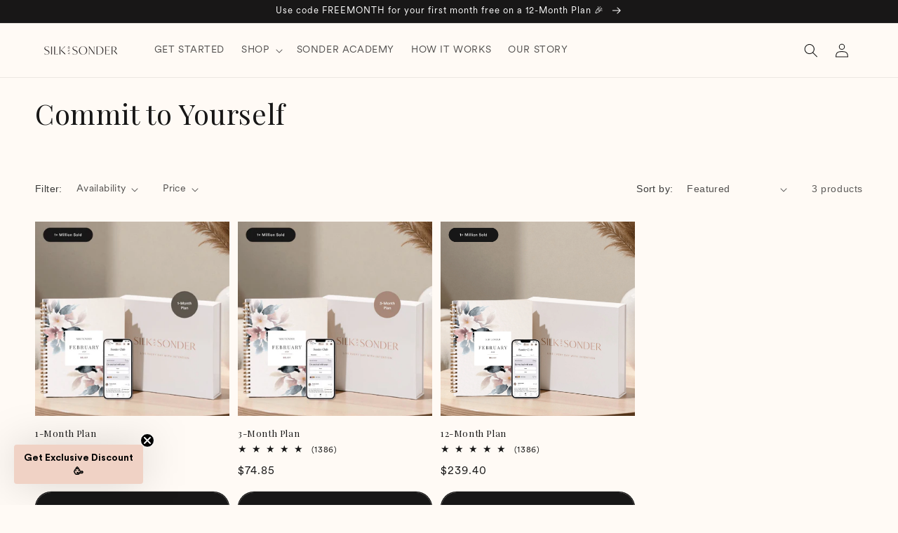

--- FILE ---
content_type: text/html; charset=utf-8
request_url: https://www.silkandsonder.com/pages/what-our-customers-think
body_size: 47107
content:
<!doctype html>
<html class="no-js" lang="en">
  <head>
    <link href="//www.silkandsonder.com/cdn/shop/t/236/assets/fancybox.css?v=35700651185130376481730995440" rel="stylesheet">
    
    <script src="https://cdn-widgetsrepository.yotpo.com/v1/loader/kjpvs8ajqn468yOwSVWB25I8NA30KS5YFVViRSc4" async></script>
    <!-- begin Convert Experiences code-->
    <!-- <script type="text/javascript">
      var _conv_page_type = "page";
      var _conv_category_id = "";
      var _conv_category_name = "";
      var _conv_product_sku = "";
      var _conv_product_name = "";
      var _conv_product_price = "";
      var _conv_customer_id = "";
      var _conv_custom_v1 = "";
      var _conv_custom_v2 = "";
      var _conv_custom_v3 = "0";
      var _conv_custom_v4 = "0.00";
    </script>
    <script type="text/javascript" src="//cdn-4.convertexperiments.com/js/1002628-10025189.js"></script> -->
    <!-- end Convert Experiences code -->
    <meta charset="utf-8">
    <meta http-equiv="X-UA-Compatible" content="IE=edge">
    <meta name="viewport" content="width=device-width,initial-scale=1">
    <meta name="theme-color" content="">
    <link rel="canonical" href="https://www.silkandsonder.com/pages/what-our-customers-think">

    
    
<link rel="icon" type="image/png" href="//www.silkandsonder.com/cdn/shop/files/favicon-07.png?crop=center&height=32&v=1739977518&width=32"><link rel="preconnect" href="https://fonts.shopifycdn.com" crossorigin><title>
      What our customers think
 &ndash; Silk + Sonder</title>

    

    

<meta property="og:site_name" content="Silk + Sonder">
<meta property="og:url" content="https://www.silkandsonder.com/pages/what-our-customers-think">
<meta property="og:title" content="What our customers think">
<meta property="og:type" content="website">
<meta property="og:description" content="A proven self-care and personal growth method to help reduce anxiety, boost focus, and organize life in 5 mins/day."><meta property="og:image" content="http://www.silkandsonder.com/cdn/shop/files/Desktop_Pitch.png?v=1738537394">
  <meta property="og:image:secure_url" content="https://www.silkandsonder.com/cdn/shop/files/Desktop_Pitch.png?v=1738537394">
  <meta property="og:image:width" content="1200">
  <meta property="og:image:height" content="628"><meta name="twitter:site" content="@silkandsonder"><meta name="twitter:card" content="summary_large_image">
<meta name="twitter:title" content="What our customers think">
<meta name="twitter:description" content="A proven self-care and personal growth method to help reduce anxiety, boost focus, and organize life in 5 mins/day.">


    <script src="//www.silkandsonder.com/cdn/shop/t/236/assets/constants.js?v=58251544750838685771711044446" defer="defer"></script>
    <script src="//www.silkandsonder.com/cdn/shop/t/236/assets/pubsub.js?v=158357773527763999511711044447" defer="defer"></script>
    <script src="//www.silkandsonder.com/cdn/shop/t/236/assets/global.js?v=215036919758779621715047506" defer="defer"></script><script>window.performance && window.performance.mark && window.performance.mark('shopify.content_for_header.start');</script><meta name="google-site-verification" content="3UF_5FcJ_wpzcDBKc_1ftyFyeaJIcxAqxnIgrICWfT4">
<meta id="shopify-digital-wallet" name="shopify-digital-wallet" content="/25516136/digital_wallets/dialog">
<meta name="shopify-checkout-api-token" content="ab27f0e7b5152f2e9a7623167c42d847">
<meta id="in-context-paypal-metadata" data-shop-id="25516136" data-venmo-supported="true" data-environment="production" data-locale="en_US" data-paypal-v4="true" data-currency="USD">
<script async="async" src="/checkouts/internal/preloads.js?locale=en-US"></script>
<link rel="preconnect" href="https://shop.app" crossorigin="anonymous">
<script async="async" src="https://shop.app/checkouts/internal/preloads.js?locale=en-US&shop_id=25516136" crossorigin="anonymous"></script>
<script id="apple-pay-shop-capabilities" type="application/json">{"shopId":25516136,"countryCode":"US","currencyCode":"USD","merchantCapabilities":["supports3DS"],"merchantId":"gid:\/\/shopify\/Shop\/25516136","merchantName":"Silk + Sonder","requiredBillingContactFields":["postalAddress","email"],"requiredShippingContactFields":["postalAddress","email"],"shippingType":"shipping","supportedNetworks":["visa","masterCard","amex","discover","elo","jcb"],"total":{"type":"pending","label":"Silk + Sonder","amount":"1.00"},"shopifyPaymentsEnabled":true,"supportsSubscriptions":true}</script>
<script id="shopify-features" type="application/json">{"accessToken":"ab27f0e7b5152f2e9a7623167c42d847","betas":["rich-media-storefront-analytics"],"domain":"www.silkandsonder.com","predictiveSearch":true,"shopId":25516136,"locale":"en"}</script>
<script>var Shopify = Shopify || {};
Shopify.shop = "silk-and-sonder.myshopify.com";
Shopify.locale = "en";
Shopify.currency = {"active":"USD","rate":"1.0"};
Shopify.country = "US";
Shopify.theme = {"name":"shopify-website\/main","id":126526062635,"schema_name":"Dawn","schema_version":"12.0.0","theme_store_id":null,"role":"main"};
Shopify.theme.handle = "null";
Shopify.theme.style = {"id":null,"handle":null};
Shopify.cdnHost = "www.silkandsonder.com/cdn";
Shopify.routes = Shopify.routes || {};
Shopify.routes.root = "/";</script>
<script type="module">!function(o){(o.Shopify=o.Shopify||{}).modules=!0}(window);</script>
<script>!function(o){function n(){var o=[];function n(){o.push(Array.prototype.slice.apply(arguments))}return n.q=o,n}var t=o.Shopify=o.Shopify||{};t.loadFeatures=n(),t.autoloadFeatures=n()}(window);</script>
<script>
  window.ShopifyPay = window.ShopifyPay || {};
  window.ShopifyPay.apiHost = "shop.app\/pay";
  window.ShopifyPay.redirectState = null;
</script>
<script id="shop-js-analytics" type="application/json">{"pageType":"page"}</script>
<script defer="defer" async type="module" src="//www.silkandsonder.com/cdn/shopifycloud/shop-js/modules/v2/client.init-shop-cart-sync_BN7fPSNr.en.esm.js"></script>
<script defer="defer" async type="module" src="//www.silkandsonder.com/cdn/shopifycloud/shop-js/modules/v2/chunk.common_Cbph3Kss.esm.js"></script>
<script defer="defer" async type="module" src="//www.silkandsonder.com/cdn/shopifycloud/shop-js/modules/v2/chunk.modal_DKumMAJ1.esm.js"></script>
<script type="module">
  await import("//www.silkandsonder.com/cdn/shopifycloud/shop-js/modules/v2/client.init-shop-cart-sync_BN7fPSNr.en.esm.js");
await import("//www.silkandsonder.com/cdn/shopifycloud/shop-js/modules/v2/chunk.common_Cbph3Kss.esm.js");
await import("//www.silkandsonder.com/cdn/shopifycloud/shop-js/modules/v2/chunk.modal_DKumMAJ1.esm.js");

  window.Shopify.SignInWithShop?.initShopCartSync?.({"fedCMEnabled":true,"windoidEnabled":true});

</script>
<script>
  window.Shopify = window.Shopify || {};
  if (!window.Shopify.featureAssets) window.Shopify.featureAssets = {};
  window.Shopify.featureAssets['shop-js'] = {"shop-cart-sync":["modules/v2/client.shop-cart-sync_CJVUk8Jm.en.esm.js","modules/v2/chunk.common_Cbph3Kss.esm.js","modules/v2/chunk.modal_DKumMAJ1.esm.js"],"init-fed-cm":["modules/v2/client.init-fed-cm_7Fvt41F4.en.esm.js","modules/v2/chunk.common_Cbph3Kss.esm.js","modules/v2/chunk.modal_DKumMAJ1.esm.js"],"init-shop-email-lookup-coordinator":["modules/v2/client.init-shop-email-lookup-coordinator_Cc088_bR.en.esm.js","modules/v2/chunk.common_Cbph3Kss.esm.js","modules/v2/chunk.modal_DKumMAJ1.esm.js"],"init-windoid":["modules/v2/client.init-windoid_hPopwJRj.en.esm.js","modules/v2/chunk.common_Cbph3Kss.esm.js","modules/v2/chunk.modal_DKumMAJ1.esm.js"],"shop-button":["modules/v2/client.shop-button_B0jaPSNF.en.esm.js","modules/v2/chunk.common_Cbph3Kss.esm.js","modules/v2/chunk.modal_DKumMAJ1.esm.js"],"shop-cash-offers":["modules/v2/client.shop-cash-offers_DPIskqss.en.esm.js","modules/v2/chunk.common_Cbph3Kss.esm.js","modules/v2/chunk.modal_DKumMAJ1.esm.js"],"shop-toast-manager":["modules/v2/client.shop-toast-manager_CK7RT69O.en.esm.js","modules/v2/chunk.common_Cbph3Kss.esm.js","modules/v2/chunk.modal_DKumMAJ1.esm.js"],"init-shop-cart-sync":["modules/v2/client.init-shop-cart-sync_BN7fPSNr.en.esm.js","modules/v2/chunk.common_Cbph3Kss.esm.js","modules/v2/chunk.modal_DKumMAJ1.esm.js"],"init-customer-accounts-sign-up":["modules/v2/client.init-customer-accounts-sign-up_CfPf4CXf.en.esm.js","modules/v2/client.shop-login-button_DeIztwXF.en.esm.js","modules/v2/chunk.common_Cbph3Kss.esm.js","modules/v2/chunk.modal_DKumMAJ1.esm.js"],"pay-button":["modules/v2/client.pay-button_CgIwFSYN.en.esm.js","modules/v2/chunk.common_Cbph3Kss.esm.js","modules/v2/chunk.modal_DKumMAJ1.esm.js"],"init-customer-accounts":["modules/v2/client.init-customer-accounts_DQ3x16JI.en.esm.js","modules/v2/client.shop-login-button_DeIztwXF.en.esm.js","modules/v2/chunk.common_Cbph3Kss.esm.js","modules/v2/chunk.modal_DKumMAJ1.esm.js"],"avatar":["modules/v2/client.avatar_BTnouDA3.en.esm.js"],"init-shop-for-new-customer-accounts":["modules/v2/client.init-shop-for-new-customer-accounts_CsZy_esa.en.esm.js","modules/v2/client.shop-login-button_DeIztwXF.en.esm.js","modules/v2/chunk.common_Cbph3Kss.esm.js","modules/v2/chunk.modal_DKumMAJ1.esm.js"],"shop-follow-button":["modules/v2/client.shop-follow-button_BRMJjgGd.en.esm.js","modules/v2/chunk.common_Cbph3Kss.esm.js","modules/v2/chunk.modal_DKumMAJ1.esm.js"],"checkout-modal":["modules/v2/client.checkout-modal_B9Drz_yf.en.esm.js","modules/v2/chunk.common_Cbph3Kss.esm.js","modules/v2/chunk.modal_DKumMAJ1.esm.js"],"shop-login-button":["modules/v2/client.shop-login-button_DeIztwXF.en.esm.js","modules/v2/chunk.common_Cbph3Kss.esm.js","modules/v2/chunk.modal_DKumMAJ1.esm.js"],"lead-capture":["modules/v2/client.lead-capture_DXYzFM3R.en.esm.js","modules/v2/chunk.common_Cbph3Kss.esm.js","modules/v2/chunk.modal_DKumMAJ1.esm.js"],"shop-login":["modules/v2/client.shop-login_CA5pJqmO.en.esm.js","modules/v2/chunk.common_Cbph3Kss.esm.js","modules/v2/chunk.modal_DKumMAJ1.esm.js"],"payment-terms":["modules/v2/client.payment-terms_BxzfvcZJ.en.esm.js","modules/v2/chunk.common_Cbph3Kss.esm.js","modules/v2/chunk.modal_DKumMAJ1.esm.js"]};
</script>
<script>(function() {
  var isLoaded = false;
  function asyncLoad() {
    if (isLoaded) return;
    isLoaded = true;
    var urls = ["\/\/cdn.shopify.com\/proxy\/5b6d3953d844c48a5dc6b0a4d46b19dcc6e65d00f7af9b51ca74be4f74945e50\/bingshoppingtool-t2app-prod.trafficmanager.net\/uet\/tracking_script?shop=silk-and-sonder.myshopify.com\u0026sp-cache-control=cHVibGljLCBtYXgtYWdlPTkwMA","https:\/\/cdn-loyalty.yotpo.com\/loader\/HEXsipgQeNfbyCKg9BIpcQ.js?shop=silk-and-sonder.myshopify.com","https:\/\/d18eg7dreypte5.cloudfront.net\/scripts\/integrations\/subscription.js?shop=silk-and-sonder.myshopify.com","https:\/\/static.shareasale.com\/json\/shopify\/deduplication.js?shop=silk-and-sonder.myshopify.com","https:\/\/static.shareasale.com\/json\/shopify\/shareasale-tracking.js?sasmid=93424\u0026ssmtid=19038\u0026shop=silk-and-sonder.myshopify.com","https:\/\/static.rechargecdn.com\/assets\/js\/widget.min.js?shop=silk-and-sonder.myshopify.com","https:\/\/str.rise-ai.com\/?shop=silk-and-sonder.myshopify.com","https:\/\/strn.rise-ai.com\/?shop=silk-and-sonder.myshopify.com","\/\/cdn.shopify.com\/proxy\/939323104c7dccdafc4176e98823f2c0ce68969804e2b7697457acb37bcb42a8\/storage.googleapis.com\/timesact-resources\/scripts\/timesactV3.js?shop=silk-and-sonder.myshopify.com\u0026sp-cache-control=cHVibGljLCBtYXgtYWdlPTkwMA","https:\/\/evey-files.s3.amazonaws.com\/js\/online_store.js?shop=silk-and-sonder.myshopify.com","\/\/cdn.shopify.com\/proxy\/6a3e49e7ab7036f87c4569d849c10342bf25dd7e1bdefc09c7c2246c7363bbf2\/static.cdn.printful.com\/static\/js\/external\/shopify-product-customizer.js?v=0.28\u0026shop=silk-and-sonder.myshopify.com\u0026sp-cache-control=cHVibGljLCBtYXgtYWdlPTkwMA","https:\/\/config.gorgias.chat\/bundle-loader\/01GYCBV5YQCWQZYZH8AKAFKNE5?source=shopify1click\u0026shop=silk-and-sonder.myshopify.com","https:\/\/inffuse.eventscalendar.co\/\/plugins\/shopify\/loader.js?app=calendar\u0026shop=silk-and-sonder.myshopify.com\u0026shop=silk-and-sonder.myshopify.com","https:\/\/cdn.rebuyengine.com\/onsite\/js\/rebuy.js?shop=silk-and-sonder.myshopify.com","https:\/\/d18eg7dreypte5.cloudfront.net\/browse-abandonment\/smsbump_timer.js?shop=silk-and-sonder.myshopify.com","https:\/\/app.octaneai.com\/padg11i5f4oauknq\/shopify.js?x=GHOjemEgEuTLeKnf\u0026shop=silk-and-sonder.myshopify.com","https:\/\/cdn.shipinsure.io\/si-widget-v2.js?shop_name=silk-and-sonder.myshopify.com\u0026shop=silk-and-sonder.myshopify.com","https:\/\/service.goaudience.com\/cdn\/pixel-loader.js?label=484\u0026webhook=https:\/\/service.goaudience.com\u0026shop=silk-and-sonder.myshopify.com","https:\/\/service.goaudience.com\/cdn\/capture-events.js?label=484\u0026webhook=https:\/\/service.goaudience.com\u0026shop=silk-and-sonder.myshopify.com","https:\/\/public.9gtb.com\/loader.js?g_cvt_id=6afd5546-10d7-43fd-a711-81202255bfeb\u0026shop=silk-and-sonder.myshopify.com"];
    for (var i = 0; i < urls.length; i++) {
      var s = document.createElement('script');
      s.type = 'text/javascript';
      s.async = true;
      s.src = urls[i];
      var x = document.getElementsByTagName('script')[0];
      x.parentNode.insertBefore(s, x);
    }
  };
  if(window.attachEvent) {
    window.attachEvent('onload', asyncLoad);
  } else {
    window.addEventListener('load', asyncLoad, false);
  }
})();</script>
<script id="__st">var __st={"a":25516136,"offset":-28800,"reqid":"a95c7a46-108b-4e16-9286-6035943150d9-1769766703","pageurl":"www.silkandsonder.com\/pages\/what-our-customers-think","s":"pages-88936054827","u":"f43b853213cd","p":"page","rtyp":"page","rid":88936054827};</script>
<script>window.ShopifyPaypalV4VisibilityTracking = true;</script>
<script id="captcha-bootstrap">!function(){'use strict';const t='contact',e='account',n='new_comment',o=[[t,t],['blogs',n],['comments',n],[t,'customer']],c=[[e,'customer_login'],[e,'guest_login'],[e,'recover_customer_password'],[e,'create_customer']],r=t=>t.map((([t,e])=>`form[action*='/${t}']:not([data-nocaptcha='true']) input[name='form_type'][value='${e}']`)).join(','),a=t=>()=>t?[...document.querySelectorAll(t)].map((t=>t.form)):[];function s(){const t=[...o],e=r(t);return a(e)}const i='password',u='form_key',d=['recaptcha-v3-token','g-recaptcha-response','h-captcha-response',i],f=()=>{try{return window.sessionStorage}catch{return}},m='__shopify_v',_=t=>t.elements[u];function p(t,e,n=!1){try{const o=window.sessionStorage,c=JSON.parse(o.getItem(e)),{data:r}=function(t){const{data:e,action:n}=t;return t[m]||n?{data:e,action:n}:{data:t,action:n}}(c);for(const[e,n]of Object.entries(r))t.elements[e]&&(t.elements[e].value=n);n&&o.removeItem(e)}catch(o){console.error('form repopulation failed',{error:o})}}const l='form_type',E='cptcha';function T(t){t.dataset[E]=!0}const w=window,h=w.document,L='Shopify',v='ce_forms',y='captcha';let A=!1;((t,e)=>{const n=(g='f06e6c50-85a8-45c8-87d0-21a2b65856fe',I='https://cdn.shopify.com/shopifycloud/storefront-forms-hcaptcha/ce_storefront_forms_captcha_hcaptcha.v1.5.2.iife.js',D={infoText:'Protected by hCaptcha',privacyText:'Privacy',termsText:'Terms'},(t,e,n)=>{const o=w[L][v],c=o.bindForm;if(c)return c(t,g,e,D).then(n);var r;o.q.push([[t,g,e,D],n]),r=I,A||(h.body.append(Object.assign(h.createElement('script'),{id:'captcha-provider',async:!0,src:r})),A=!0)});var g,I,D;w[L]=w[L]||{},w[L][v]=w[L][v]||{},w[L][v].q=[],w[L][y]=w[L][y]||{},w[L][y].protect=function(t,e){n(t,void 0,e),T(t)},Object.freeze(w[L][y]),function(t,e,n,w,h,L){const[v,y,A,g]=function(t,e,n){const i=e?o:[],u=t?c:[],d=[...i,...u],f=r(d),m=r(i),_=r(d.filter((([t,e])=>n.includes(e))));return[a(f),a(m),a(_),s()]}(w,h,L),I=t=>{const e=t.target;return e instanceof HTMLFormElement?e:e&&e.form},D=t=>v().includes(t);t.addEventListener('submit',(t=>{const e=I(t);if(!e)return;const n=D(e)&&!e.dataset.hcaptchaBound&&!e.dataset.recaptchaBound,o=_(e),c=g().includes(e)&&(!o||!o.value);(n||c)&&t.preventDefault(),c&&!n&&(function(t){try{if(!f())return;!function(t){const e=f();if(!e)return;const n=_(t);if(!n)return;const o=n.value;o&&e.removeItem(o)}(t);const e=Array.from(Array(32),(()=>Math.random().toString(36)[2])).join('');!function(t,e){_(t)||t.append(Object.assign(document.createElement('input'),{type:'hidden',name:u})),t.elements[u].value=e}(t,e),function(t,e){const n=f();if(!n)return;const o=[...t.querySelectorAll(`input[type='${i}']`)].map((({name:t})=>t)),c=[...d,...o],r={};for(const[a,s]of new FormData(t).entries())c.includes(a)||(r[a]=s);n.setItem(e,JSON.stringify({[m]:1,action:t.action,data:r}))}(t,e)}catch(e){console.error('failed to persist form',e)}}(e),e.submit())}));const S=(t,e)=>{t&&!t.dataset[E]&&(n(t,e.some((e=>e===t))),T(t))};for(const o of['focusin','change'])t.addEventListener(o,(t=>{const e=I(t);D(e)&&S(e,y())}));const B=e.get('form_key'),M=e.get(l),P=B&&M;t.addEventListener('DOMContentLoaded',(()=>{const t=y();if(P)for(const e of t)e.elements[l].value===M&&p(e,B);[...new Set([...A(),...v().filter((t=>'true'===t.dataset.shopifyCaptcha))])].forEach((e=>S(e,t)))}))}(h,new URLSearchParams(w.location.search),n,t,e,['guest_login'])})(!1,!0)}();</script>
<script integrity="sha256-4kQ18oKyAcykRKYeNunJcIwy7WH5gtpwJnB7kiuLZ1E=" data-source-attribution="shopify.loadfeatures" defer="defer" src="//www.silkandsonder.com/cdn/shopifycloud/storefront/assets/storefront/load_feature-a0a9edcb.js" crossorigin="anonymous"></script>
<script crossorigin="anonymous" defer="defer" src="//www.silkandsonder.com/cdn/shopifycloud/storefront/assets/shopify_pay/storefront-65b4c6d7.js?v=20250812"></script>
<script data-source-attribution="shopify.dynamic_checkout.dynamic.init">var Shopify=Shopify||{};Shopify.PaymentButton=Shopify.PaymentButton||{isStorefrontPortableWallets:!0,init:function(){window.Shopify.PaymentButton.init=function(){};var t=document.createElement("script");t.src="https://www.silkandsonder.com/cdn/shopifycloud/portable-wallets/latest/portable-wallets.en.js",t.type="module",document.head.appendChild(t)}};
</script>
<script data-source-attribution="shopify.dynamic_checkout.buyer_consent">
  function portableWalletsHideBuyerConsent(e){var t=document.getElementById("shopify-buyer-consent"),n=document.getElementById("shopify-subscription-policy-button");t&&n&&(t.classList.add("hidden"),t.setAttribute("aria-hidden","true"),n.removeEventListener("click",e))}function portableWalletsShowBuyerConsent(e){var t=document.getElementById("shopify-buyer-consent"),n=document.getElementById("shopify-subscription-policy-button");t&&n&&(t.classList.remove("hidden"),t.removeAttribute("aria-hidden"),n.addEventListener("click",e))}window.Shopify?.PaymentButton&&(window.Shopify.PaymentButton.hideBuyerConsent=portableWalletsHideBuyerConsent,window.Shopify.PaymentButton.showBuyerConsent=portableWalletsShowBuyerConsent);
</script>
<script data-source-attribution="shopify.dynamic_checkout.cart.bootstrap">document.addEventListener("DOMContentLoaded",(function(){function t(){return document.querySelector("shopify-accelerated-checkout-cart, shopify-accelerated-checkout")}if(t())Shopify.PaymentButton.init();else{new MutationObserver((function(e,n){t()&&(Shopify.PaymentButton.init(),n.disconnect())})).observe(document.body,{childList:!0,subtree:!0})}}));
</script>
<link id="shopify-accelerated-checkout-styles" rel="stylesheet" media="screen" href="https://www.silkandsonder.com/cdn/shopifycloud/portable-wallets/latest/accelerated-checkout-backwards-compat.css" crossorigin="anonymous">
<style id="shopify-accelerated-checkout-cart">
        #shopify-buyer-consent {
  margin-top: 1em;
  display: inline-block;
  width: 100%;
}

#shopify-buyer-consent.hidden {
  display: none;
}

#shopify-subscription-policy-button {
  background: none;
  border: none;
  padding: 0;
  text-decoration: underline;
  font-size: inherit;
  cursor: pointer;
}

#shopify-subscription-policy-button::before {
  box-shadow: none;
}

      </style>
<script id="sections-script" data-sections="header" defer="defer" src="//www.silkandsonder.com/cdn/shop/t/236/compiled_assets/scripts.js?v=60254"></script>
<script>window.performance && window.performance.mark && window.performance.mark('shopify.content_for_header.end');</script>


    <style data-shopify>
      
    @font-face {
      font-family: "CircularXX";
      src: url(//www.silkandsonder.com/cdn/shop/t/236/assets/CircularXX-Regular.woff?v=60242737575526689221711044447) format("woff");
      font-weight: normal;
      font-style: normal;
    }

    @font-face {
      font-family: "CircularXX";
      src: url(//www.silkandsonder.com/cdn/shop/t/236/assets/CircularXX-Italic.woff?v=122387048691894217921711044447) format("woff");
      font-weight: normal;
      font-style: italic;
    }

    @font-face {
      font-family: "CircularXX";
      src: url(//www.silkandsonder.com/cdn/shop/t/236/assets/CircularXX-Light.woff?v=76220523643177392361711044446) format("woff");
      font-weight: 300;
      font-style: normal;
    }

    @font-face {
      font-family: "CircularXX";
      src: url(//www.silkandsonder.com/cdn/shop/t/236/assets/CircularXX-Book.woff?v=159073134077402929191711044447) format("woff");
      font-weight: 700;
      font-style: normal;
    }

    @font-face {
      font-family: "CircularXX";
      src: url(//www.silkandsonder.com/cdn/shop/t/236/assets/CircularXX-Medium.woff?v=130132514768662576511711044447) format("woff");
      font-weight: 800;
      font-style: normal;
    }

    @font-face {
      font-family: "CircularXX";
      src: url(//www.silkandsonder.com/cdn/shop/t/236/assets/CircularXX-ExtraBlack.woff?v=174764533106269864401711044447) format("woff");
      font-weight: 900;
      font-style: normal;
    }

    </style> 

  
    
    <style data-shopify>
      @font-face {
  font-family: "Playfair Display";
  font-weight: 400;
  font-style: normal;
  font-display: swap;
  src: url("//www.silkandsonder.com/cdn/fonts/playfair_display/playfairdisplay_n4.9980f3e16959dc89137cc1369bfc3ae98af1deb9.woff2") format("woff2"),
       url("//www.silkandsonder.com/cdn/fonts/playfair_display/playfairdisplay_n4.c562b7c8e5637886a811d2a017f9e023166064ee.woff") format("woff");
}


      
        :root,
        .color-background-1 {
          --color-background: 255,250,245;
        
          --gradient-background: #fffaf5;
        

        

        --color-foreground: 24,23,23;
        --color-background-contrast: 255,186,118;
        --color-shadow: 24,23,23;
        --color-button: 24,23,23;
        --color-button-text: 255,255,255;
        --color-secondary-button: 255,250,245;
        --color-secondary-button-text: 24,23,23;
        --color-link: 24,23,23;
        --color-badge-foreground: 24,23,23;
        --color-badge-background: 255,250,245;
        --color-badge-border: 24,23,23;
        --payment-terms-background-color: rgb(255 250 245);
      }
      
        
        .color-background-2 {
          --color-background: 243,243,243;
        
          --gradient-background: #f3f3f3;
        

        

        --color-foreground: 24,23,23;
        --color-background-contrast: 179,179,179;
        --color-shadow: 24,23,23;
        --color-button: 24,23,23;
        --color-button-text: 255,255,255;
        --color-secondary-button: 243,243,243;
        --color-secondary-button-text: 24,23,23;
        --color-link: 24,23,23;
        --color-badge-foreground: 24,23,23;
        --color-badge-background: 243,243,243;
        --color-badge-border: 24,23,23;
        --payment-terms-background-color: rgb(243 243 243);
      }
      
        
        .color-inverse {
          --color-background: 36,40,51;
        
          --gradient-background: #242833;
        

        

        --color-foreground: 255,255,255;
        --color-background-contrast: 47,52,66;
        --color-shadow: 24,23,23;
        --color-button: 255,255,255;
        --color-button-text: 24,23,23;
        --color-secondary-button: 36,40,51;
        --color-secondary-button-text: 255,255,255;
        --color-link: 255,255,255;
        --color-badge-foreground: 255,255,255;
        --color-badge-background: 36,40,51;
        --color-badge-border: 255,255,255;
        --payment-terms-background-color: rgb(36 40 51);
      }
      
        
        .color-accent-1 {
          --color-background: 24,23,23;
        
          --gradient-background: #181717;
        

        

        --color-foreground: 255,255,255;
        --color-background-contrast: 153,149,149;
        --color-shadow: 24,23,23;
        --color-button: 255,255,255;
        --color-button-text: 24,23,23;
        --color-secondary-button: 24,23,23;
        --color-secondary-button-text: 255,255,255;
        --color-link: 255,255,255;
        --color-badge-foreground: 255,255,255;
        --color-badge-background: 24,23,23;
        --color-badge-border: 255,255,255;
        --payment-terms-background-color: rgb(24 23 23);
      }
      
        
        .color-accent-2 {
          --color-background: 171,114,99;
        
          --gradient-background: #ab7263;
        

        

        --color-foreground: 255,255,255;
        --color-background-contrast: 93,59,50;
        --color-shadow: 24,23,23;
        --color-button: 255,255,255;
        --color-button-text: 171,114,99;
        --color-secondary-button: 171,114,99;
        --color-secondary-button-text: 255,255,255;
        --color-link: 255,255,255;
        --color-badge-foreground: 255,255,255;
        --color-badge-background: 171,114,99;
        --color-badge-border: 255,255,255;
        --payment-terms-background-color: rgb(171 114 99);
      }
      
        
        .color-scheme-499ad86e-a2d0-47a4-988c-e2d9ebcf55f4 {
          --color-background: 255,255,255;
        
          --gradient-background: #ffffff;
        

        

        --color-foreground: 24,23,23;
        --color-background-contrast: 191,191,191;
        --color-shadow: 24,23,23;
        --color-button: 24,23,23;
        --color-button-text: 255,255,255;
        --color-secondary-button: 255,255,255;
        --color-secondary-button-text: 24,23,23;
        --color-link: 24,23,23;
        --color-badge-foreground: 24,23,23;
        --color-badge-background: 255,255,255;
        --color-badge-border: 24,23,23;
        --payment-terms-background-color: rgb(255 255 255);
      }
      
        
        .color-scheme-70d90bef-90dd-436d-99c4-c3af2c58164e {
          --color-background: 232,234,228;
        
          --gradient-background: #e8eae4;
        

        

        --color-foreground: 24,23,23;
        --color-background-contrast: 171,178,156;
        --color-shadow: 24,23,23;
        --color-button: 24,23,23;
        --color-button-text: 255,255,255;
        --color-secondary-button: 232,234,228;
        --color-secondary-button-text: 24,23,23;
        --color-link: 24,23,23;
        --color-badge-foreground: 24,23,23;
        --color-badge-background: 232,234,228;
        --color-badge-border: 24,23,23;
        --payment-terms-background-color: rgb(232 234 228);
      }
      
        
        .color-scheme-c581d720-6ea1-479e-8796-ceb30cc3fdb9 {
          --color-background: 242,230,213;
        
          --gradient-background: #f2e6d5;
        

        

        --color-foreground: 24,23,23;
        --color-background-contrast: 212,172,116;
        --color-shadow: 24,23,23;
        --color-button: 24,23,23;
        --color-button-text: 255,255,255;
        --color-secondary-button: 242,230,213;
        --color-secondary-button-text: 24,23,23;
        --color-link: 24,23,23;
        --color-badge-foreground: 24,23,23;
        --color-badge-background: 242,230,213;
        --color-badge-border: 24,23,23;
        --payment-terms-background-color: rgb(242 230 213);
      }
      
        
        .color-scheme-939ed137-958e-43c9-80eb-272537ed2a09 {
          --color-background: 245,209,196;
        
          --gradient-background: #f5d1c4;
        

        

        --color-foreground: 24,23,23;
        --color-background-contrast: 227,124,87;
        --color-shadow: 24,23,23;
        --color-button: 24,23,23;
        --color-button-text: 255,255,255;
        --color-secondary-button: 245,209,196;
        --color-secondary-button-text: 24,23,23;
        --color-link: 24,23,23;
        --color-badge-foreground: 24,23,23;
        --color-badge-background: 245,209,196;
        --color-badge-border: 24,23,23;
        --payment-terms-background-color: rgb(245 209 196);
      }
      
        
        .color-scheme-a2db500c-6470-49c7-be25-f79a784e25d8 {
          --color-background: 253,244,240;
        
          --gradient-background: #fdf4f0;
        

        

        --color-foreground: 24,23,23;
        --color-background-contrast: 238,162,127;
        --color-shadow: 24,23,23;
        --color-button: 24,23,23;
        --color-button-text: 255,255,255;
        --color-secondary-button: 253,244,240;
        --color-secondary-button-text: 24,23,23;
        --color-link: 24,23,23;
        --color-badge-foreground: 24,23,23;
        --color-badge-background: 253,244,240;
        --color-badge-border: 24,23,23;
        --payment-terms-background-color: rgb(253 244 240);
      }
      
        
        .color-scheme-84022fda-cb8a-47f9-a1ef-830eb316c7bd {
          --color-background: 255,250,245;
        
          --gradient-background: #fffaf5;
        

        

        --color-foreground: 24,23,23;
        --color-background-contrast: 255,186,118;
        --color-shadow: 24,23,23;
        --color-button: 24,23,23;
        --color-button-text: 255,255,255;
        --color-secondary-button: 255,250,245;
        --color-secondary-button-text: 24,23,23;
        --color-link: 24,23,23;
        --color-badge-foreground: 24,23,23;
        --color-badge-background: 255,250,245;
        --color-badge-border: 24,23,23;
        --payment-terms-background-color: rgb(255 250 245);
      }
      
        
        .color-scheme-712efaa7-e970-45a9-8867-59a575caf660 {
          --color-background: 237,198,162;
        
          --gradient-background: #edc6a2;
        

        

        --color-foreground: 24,23,23;
        --color-background-contrast: 216,133,55;
        --color-shadow: 0,0,0;
        --color-button: 24,23,23;
        --color-button-text: 0,0,0;
        --color-secondary-button: 237,198,162;
        --color-secondary-button-text: 0,0,0;
        --color-link: 0,0,0;
        --color-badge-foreground: 24,23,23;
        --color-badge-background: 237,198,162;
        --color-badge-border: 24,23,23;
        --payment-terms-background-color: rgb(237 198 162);
      }
      
        
        .color-scheme-8b4db91a-f71b-4e7f-a85e-e5c1bc757853 {
          --color-background: 255,245,243;
        
          --gradient-background: #fff5f3;
        

        

        --color-foreground: 24,23,23;
        --color-background-contrast: 255,139,115;
        --color-shadow: 24,23,23;
        --color-button: 24,23,23;
        --color-button-text: 255,255,255;
        --color-secondary-button: 255,245,243;
        --color-secondary-button-text: 24,23,23;
        --color-link: 24,23,23;
        --color-badge-foreground: 24,23,23;
        --color-badge-background: 255,245,243;
        --color-badge-border: 24,23,23;
        --payment-terms-background-color: rgb(255 245 243);
      }
      
        
        .color-scheme-9208adf3-7232-4d0b-b6b7-108ae1378647 {
          --color-background: 219,164,149;
        
          --gradient-background: #dba495;
        

        

        --color-foreground: 24,23,23;
        --color-background-contrast: 180,86,61;
        --color-shadow: 24,23,23;
        --color-button: 24,23,23;
        --color-button-text: 255,255,255;
        --color-secondary-button: 219,164,149;
        --color-secondary-button-text: 24,23,23;
        --color-link: 24,23,23;
        --color-badge-foreground: 24,23,23;
        --color-badge-background: 219,164,149;
        --color-badge-border: 24,23,23;
        --payment-terms-background-color: rgb(219 164 149);
      }
      
        
        .color-scheme-5f296b9b-15d2-4ed6-87a7-8eb5205f7489 {
          --color-background: 218,132,113;
        
          --gradient-background: #da8471;
        

        

        --color-foreground: 24,23,23;
        --color-background-contrast: 161,64,42;
        --color-shadow: 24,23,23;
        --color-button: 24,23,23;
        --color-button-text: 255,255,255;
        --color-secondary-button: 218,132,113;
        --color-secondary-button-text: 24,23,23;
        --color-link: 24,23,23;
        --color-badge-foreground: 24,23,23;
        --color-badge-background: 218,132,113;
        --color-badge-border: 24,23,23;
        --payment-terms-background-color: rgb(218 132 113);
      }
      
        
        .color-scheme-e8d2c581-e4a0-4963-891b-e09eb695baa8 {
          --color-background: 255,250,245;
        
          --gradient-background: #fffaf5;
        

        

        --color-foreground: 24,23,23;
        --color-background-contrast: 255,186,118;
        --color-shadow: 24,23,23;
        --color-button: 221,149,116;
        --color-button-text: 255,255,255;
        --color-secondary-button: 255,250,245;
        --color-secondary-button-text: 24,23,23;
        --color-link: 24,23,23;
        --color-badge-foreground: 24,23,23;
        --color-badge-background: 255,250,245;
        --color-badge-border: 24,23,23;
        --payment-terms-background-color: rgb(255 250 245);
      }
      
        
        .color-scheme-4fbc8b09-7000-4a3f-8302-81ae631e11ab {
          --color-background: 255,250,245;
        
          --gradient-background: #fffaf5;
        

        

        --color-foreground: 24,23,23;
        --color-background-contrast: 255,186,118;
        --color-shadow: 245,209,196;
        --color-button: 24,23,23;
        --color-button-text: 255,255,255;
        --color-secondary-button: 255,250,245;
        --color-secondary-button-text: 24,23,23;
        --color-link: 24,23,23;
        --color-badge-foreground: 24,23,23;
        --color-badge-background: 255,250,245;
        --color-badge-border: 24,23,23;
        --payment-terms-background-color: rgb(255 250 245);
      }
      
        
        .color-scheme-7cadb4f4-dd0f-47e2-90b1-fbcc40eeed11 {
          --color-background: 219,96,104;
        
          --gradient-background: #db6068;
        

        

        --color-foreground: 255,255,255;
        --color-background-contrast: 153,35,42;
        --color-shadow: 24,23,23;
        --color-button: 24,23,23;
        --color-button-text: 255,255,255;
        --color-secondary-button: 219,96,104;
        --color-secondary-button-text: 24,23,23;
        --color-link: 24,23,23;
        --color-badge-foreground: 255,255,255;
        --color-badge-background: 219,96,104;
        --color-badge-border: 255,255,255;
        --payment-terms-background-color: rgb(219 96 104);
      }
      
        
        .color-scheme-132b427a-e03a-4c03-a617-afccd1969ef7 {
          --color-background: 64,40,41;
        
          --gradient-background: #402829;
        

        

        --color-foreground: 255,250,245;
        --color-background-contrast: 80,50,51;
        --color-shadow: 255,250,245;
        --color-button: 255,250,245;
        --color-button-text: 255,250,245;
        --color-secondary-button: 64,40,41;
        --color-secondary-button-text: 255,250,245;
        --color-link: 255,250,245;
        --color-badge-foreground: 255,250,245;
        --color-badge-background: 64,40,41;
        --color-badge-border: 255,250,245;
        --payment-terms-background-color: rgb(64 40 41);
      }
      
        
        .color-scheme-770944a0-3c96-466f-afd6-cb46e82feeaa {
          --color-background: 159,92,95;
        
          --gradient-background: #9f5c5f;
        

        

        --color-foreground: 255,250,245;
        --color-background-contrast: 78,45,47;
        --color-shadow: 255,250,245;
        --color-button: 255,250,245;
        --color-button-text: 159,92,95;
        --color-secondary-button: 159,92,95;
        --color-secondary-button-text: 255,250,245;
        --color-link: 255,250,245;
        --color-badge-foreground: 255,250,245;
        --color-badge-background: 159,92,95;
        --color-badge-border: 255,250,245;
        --payment-terms-background-color: rgb(159 92 95);
      }
      
        
        .color-scheme-bdc4fece-4264-4a5c-a1ba-2b10b6bfc099 {
          --color-background: 249,242,230;
        
          --gradient-background: #f9f2e6;
        

        

        --color-foreground: 24,23,23;
        --color-background-contrast: 224,189,127;
        --color-shadow: 24,23,23;
        --color-button: 24,23,23;
        --color-button-text: 255,255,255;
        --color-secondary-button: 249,242,230;
        --color-secondary-button-text: 24,23,23;
        --color-link: 24,23,23;
        --color-badge-foreground: 24,23,23;
        --color-badge-background: 249,242,230;
        --color-badge-border: 24,23,23;
        --payment-terms-background-color: rgb(249 242 230);
      }
      

      body, .color-background-1, .color-background-2, .color-inverse, .color-accent-1, .color-accent-2, .color-scheme-499ad86e-a2d0-47a4-988c-e2d9ebcf55f4, .color-scheme-70d90bef-90dd-436d-99c4-c3af2c58164e, .color-scheme-c581d720-6ea1-479e-8796-ceb30cc3fdb9, .color-scheme-939ed137-958e-43c9-80eb-272537ed2a09, .color-scheme-a2db500c-6470-49c7-be25-f79a784e25d8, .color-scheme-84022fda-cb8a-47f9-a1ef-830eb316c7bd, .color-scheme-712efaa7-e970-45a9-8867-59a575caf660, .color-scheme-8b4db91a-f71b-4e7f-a85e-e5c1bc757853, .color-scheme-9208adf3-7232-4d0b-b6b7-108ae1378647, .color-scheme-5f296b9b-15d2-4ed6-87a7-8eb5205f7489, .color-scheme-e8d2c581-e4a0-4963-891b-e09eb695baa8, .color-scheme-4fbc8b09-7000-4a3f-8302-81ae631e11ab, .color-scheme-7cadb4f4-dd0f-47e2-90b1-fbcc40eeed11, .color-scheme-132b427a-e03a-4c03-a617-afccd1969ef7, .color-scheme-770944a0-3c96-466f-afd6-cb46e82feeaa, .color-scheme-bdc4fece-4264-4a5c-a1ba-2b10b6bfc099 {
        color: rgba(var(--color-foreground), 0.75);
        background-color: rgb(var(--color-background));
      }

      :root {
        --font-body-family: Nunito, sans-serif;
        --font-body-style: normal;
        --font-body-weight: 400;
        --font-body-weight-bold: 700;

        --font-heading-family: "Playfair Display", serif;
        --font-heading-style: normal;
        --font-heading-weight: 400;

        --font-body-scale: 1.0;
        --font-heading-scale: 1.0;

        --media-padding: px;
        --media-border-opacity: 0.05;
        --media-border-width: 0px;
        --media-radius: 0px;
        --media-shadow-opacity: 0.0;
        --media-shadow-horizontal-offset: 0px;
        --media-shadow-vertical-offset: 4px;
        --media-shadow-blur-radius: 5px;
        --media-shadow-visible: 0;

        --page-width: 140rem;
        --page-width-margin: 0rem;

        --product-card-image-padding: 0.0rem;
        --product-card-corner-radius: 0.0rem;
        --product-card-text-alignment: left;
        --product-card-border-width: 0.0rem;
        --product-card-border-opacity: 0.1;
        --product-card-shadow-opacity: 0.0;
        --product-card-shadow-visible: 0;
        --product-card-shadow-horizontal-offset: 0.0rem;
        --product-card-shadow-vertical-offset: 0.4rem;
        --product-card-shadow-blur-radius: 0.5rem;

        --collection-card-image-padding: 0.0rem;
        --collection-card-corner-radius: 0.0rem;
        --collection-card-text-alignment: left;
        --collection-card-border-width: 0.0rem;
        --collection-card-border-opacity: 0.1;
        --collection-card-shadow-opacity: 0.0;
        --collection-card-shadow-visible: 0;
        --collection-card-shadow-horizontal-offset: 0.0rem;
        --collection-card-shadow-vertical-offset: 0.4rem;
        --collection-card-shadow-blur-radius: 0.5rem;

        --blog-card-image-padding: 0.0rem;
        --blog-card-corner-radius: 0.0rem;
        --blog-card-text-alignment: left;
        --blog-card-border-width: 0.0rem;
        --blog-card-border-opacity: 0.1;
        --blog-card-shadow-opacity: 0.0;
        --blog-card-shadow-visible: 0;
        --blog-card-shadow-horizontal-offset: 0.0rem;
        --blog-card-shadow-vertical-offset: 0.4rem;
        --blog-card-shadow-blur-radius: 0.5rem;

        --badge-corner-radius: 2.0rem;

        --popup-border-width: 1px;
        --popup-border-opacity: 0.1;
        --popup-corner-radius: 0px;
        --popup-shadow-opacity: 0.05;
        --popup-shadow-horizontal-offset: 0px;
        --popup-shadow-vertical-offset: 4px;
        --popup-shadow-blur-radius: 5px;

        --drawer-border-width: 1px;
        --drawer-border-opacity: 0.1;
        --drawer-shadow-opacity: 0.0;
        --drawer-shadow-horizontal-offset: 0px;
        --drawer-shadow-vertical-offset: 4px;
        --drawer-shadow-blur-radius: 5px;

        --spacing-sections-desktop: 0px;
        --spacing-sections-mobile: 0px;

        --grid-desktop-vertical-spacing: 12px;
        --grid-desktop-horizontal-spacing: 12px;
        --grid-mobile-vertical-spacing: 6px;
        --grid-mobile-horizontal-spacing: 6px;

        --text-boxes-border-opacity: 0.1;
        --text-boxes-border-width: 0px;
        --text-boxes-radius: 0px;
        --text-boxes-shadow-opacity: 0.0;
        --text-boxes-shadow-visible: 0;
        --text-boxes-shadow-horizontal-offset: 0px;
        --text-boxes-shadow-vertical-offset: 4px;
        --text-boxes-shadow-blur-radius: 5px;

        --buttons-radius: 40px;
        --buttons-radius-outset: 41px;
        --buttons-border-width: 1px;
        --buttons-border-opacity: 1.0;
        --buttons-shadow-opacity: 0.0;
        --buttons-shadow-visible: 0;
        --buttons-shadow-horizontal-offset: 0px;
        --buttons-shadow-vertical-offset: 4px;
        --buttons-shadow-blur-radius: 5px;
        --buttons-border-offset: 0.3px;

        --inputs-radius: 0px;
        --inputs-border-width: 1px;
        --inputs-border-opacity: 0.55;
        --inputs-shadow-opacity: 0.0;
        --inputs-shadow-horizontal-offset: 0px;
        --inputs-margin-offset: 0px;
        --inputs-shadow-vertical-offset: 4px;
        --inputs-shadow-blur-radius: 5px;
        --inputs-radius-outset: 0px;

        --variant-pills-radius: 40px;
        --variant-pills-border-width: 1px;
        --variant-pills-border-opacity: 0.55;
        --variant-pills-shadow-opacity: 0.0;
        --variant-pills-shadow-horizontal-offset: 0px;
        --variant-pills-shadow-vertical-offset: 4px;
        --variant-pills-shadow-blur-radius: 5px;
      }

      *,
      *::before,
      *::after {
        box-sizing: inherit;
      }

      html {
        box-sizing: border-box;
        font-size: calc(var(--font-body-scale) * 62.5%);
        height: 100%;
      }

      body {
        /* display: grid;
        grid-template-rows: auto auto 1fr auto;
        grid-template-columns: 100%; */
        min-height: 100%;
        margin: 0;
        font-size: 1.5rem;
        letter-spacing: 0.06rem;
        line-height: calc(1 + 0.8 / var(--font-body-scale));
        font-family: var(--font-body-family);
        font-style: var(--font-body-style);
        font-weight: var(--font-body-weight);
      }

      @media screen and (min-width: 750px) {
        body {
          font-size: 1.6rem;
        }
      }
    </style>

    <link href="//www.silkandsonder.com/cdn/shop/t/236/assets/base.css?v=6096079808342621081764523590" rel="stylesheet" type="text/css" media="all" />
    <link href="//www.silkandsonder.com/cdn/shop/t/236/assets/custom.css?v=92252118195884941581714783931" rel="stylesheet" type="text/css" media="all" />
    <link href="//www.silkandsonder.com/cdn/shop/t/236/assets/smart-cart-custom.css?v=132588387103750440341734974924" rel="stylesheet" type="text/css" media="all" />


     
     <link href="//www.silkandsonder.com/cdn/shop/t/236/assets/silk-and-sonder.css?v=149314653112078183471765405698" rel="stylesheet" type="text/css" media="all" />

  
    <script src="//www.silkandsonder.com/cdn/shop/t/236/assets/smart-cart-custom.js?v=32250219836046093051766183963" defer="defer"></script><link rel="preload" as="font" href="//www.silkandsonder.com/cdn/fonts/nunito/nunito_n4.fc49103dc396b42cae9460289072d384b6c6eb63.woff2" type="font/woff2" crossorigin><link rel="preload" as="font" href="//www.silkandsonder.com/cdn/fonts/playfair_display/playfairdisplay_n4.9980f3e16959dc89137cc1369bfc3ae98af1deb9.woff2" type="font/woff2" crossorigin><link href="//www.silkandsonder.com/cdn/shop/t/236/assets/component-localization-form.css?v=143319823105703127341711044446" rel="stylesheet" type="text/css" media="all" />
      <script src="//www.silkandsonder.com/cdn/shop/t/236/assets/localization-form.js?v=161644695336821385561711044448" defer="defer"></script><script>
      document.documentElement.className = document.documentElement.className.replace('no-js', 'js');
      if (Shopify.designMode) {
        document.documentElement.classList.add('shopify-design-mode');
      }
    </script>
    <script type="text/javascript">
      (function(c,l,a,r,i,t,y){
          c[a]=c[a]||function(){(c[a].q=c[a].q||[]).push(arguments)};
          t=l.createElement(r);t.async=1;t.src="https://www.clarity.ms/tag/"+i;
          y=l.getElementsByTagName(r)[0];y.parentNode.insertBefore(t,y);
      })(window, document, "clarity", "script", "k46e27d9vf");
    </script>
  <!-- BEGIN app block: shopify://apps/yotpo-product-reviews/blocks/settings/eb7dfd7d-db44-4334-bc49-c893b51b36cf -->


  <script type="text/javascript" src="https://cdn-widgetsrepository.yotpo.com/v1/loader/kjpvs8ajqn468yOwSVWB25I8NA30KS5YFVViRSc4?languageCode=en" async></script>



  
<!-- END app block --><!-- BEGIN app block: shopify://apps/triplewhale/blocks/triple_pixel_snippet/483d496b-3f1a-4609-aea7-8eee3b6b7a2a --><link rel='preconnect dns-prefetch' href='https://api.config-security.com/' crossorigin />
<link rel='preconnect dns-prefetch' href='https://conf.config-security.com/' crossorigin />
<script>
/* >> TriplePixel :: start*/
window.TriplePixelData={TripleName:"silk-and-sonder.myshopify.com",ver:"2.16",plat:"SHOPIFY",isHeadless:false,src:'SHOPIFY_EXT',product:{id:"",name:``,price:"",variant:""},search:"",collection:"",cart:"notification",template:"page",curr:"USD" || "USD"},function(W,H,A,L,E,_,B,N){function O(U,T,P,H,R){void 0===R&&(R=!1),H=new XMLHttpRequest,P?(H.open("POST",U,!0),H.setRequestHeader("Content-Type","text/plain")):H.open("GET",U,!0),H.send(JSON.stringify(P||{})),H.onreadystatechange=function(){4===H.readyState&&200===H.status?(R=H.responseText,U.includes("/first")?eval(R):P||(N[B]=R)):(299<H.status||H.status<200)&&T&&!R&&(R=!0,O(U,T-1,P))}}if(N=window,!N[H+"sn"]){N[H+"sn"]=1,L=function(){return Date.now().toString(36)+"_"+Math.random().toString(36)};try{A.setItem(H,1+(0|A.getItem(H)||0)),(E=JSON.parse(A.getItem(H+"U")||"[]")).push({u:location.href,r:document.referrer,t:Date.now(),id:L()}),A.setItem(H+"U",JSON.stringify(E))}catch(e){}var i,m,p;A.getItem('"!nC`')||(_=A,A=N,A[H]||(E=A[H]=function(t,e,i){return void 0===i&&(i=[]),"State"==t?E.s:(W=L(),(E._q=E._q||[]).push([W,t,e].concat(i)),W)},E.s="Installed",E._q=[],E.ch=W,B="configSecurityConfModel",N[B]=1,O("https://conf.config-security.com/model",5),i=L(),m=A[atob("c2NyZWVu")],_.setItem("di_pmt_wt",i),p={id:i,action:"profile",avatar:_.getItem("auth-security_rand_salt_"),time:m[atob("d2lkdGg=")]+":"+m[atob("aGVpZ2h0")],host:A.TriplePixelData.TripleName,plat:A.TriplePixelData.plat,url:window.location.href.slice(0,500),ref:document.referrer,ver:A.TriplePixelData.ver},O("https://api.config-security.com/event",5,p),O("https://api.config-security.com/first?host=".concat(p.host,"&plat=").concat(p.plat),5)))}}("","TriplePixel",localStorage);
/* << TriplePixel :: end*/
</script>



<!-- END app block --><!-- BEGIN app block: shopify://apps/elevar-conversion-tracking/blocks/dataLayerEmbed/bc30ab68-b15c-4311-811f-8ef485877ad6 -->



<script type="module" dynamic>
  const configUrl = "/a/elevar/static/configs/5ab385ff996e4e2b754ba7dc9bcf7b3ec5e18f89/config.js";
  const config = (await import(configUrl)).default;
  const scriptUrl = config.script_src_app_theme_embed;

  if (scriptUrl) {
    const { handler } = await import(scriptUrl);

    await handler(
      config,
      {
        cartData: {
  marketId: "1096712235",
  attributes:{},
  cartTotal: "0.0",
  currencyCode:"USD",
  items: []
}
,
        user: {cartTotal: "0.0",
    currencyCode:"USD",customer: {},
}
,
        isOnCartPage:false,
        collectionView:null,
        searchResultsView:null,
        productView:null,
        checkoutComplete: null
      }
    );
  }
</script>


<!-- END app block --><!-- BEGIN app block: shopify://apps/klaviyo-email-marketing-sms/blocks/klaviyo-onsite-embed/2632fe16-c075-4321-a88b-50b567f42507 -->












  <script async src="https://static.klaviyo.com/onsite/js/KZN3Hr/klaviyo.js?company_id=KZN3Hr"></script>
  <script>!function(){if(!window.klaviyo){window._klOnsite=window._klOnsite||[];try{window.klaviyo=new Proxy({},{get:function(n,i){return"push"===i?function(){var n;(n=window._klOnsite).push.apply(n,arguments)}:function(){for(var n=arguments.length,o=new Array(n),w=0;w<n;w++)o[w]=arguments[w];var t="function"==typeof o[o.length-1]?o.pop():void 0,e=new Promise((function(n){window._klOnsite.push([i].concat(o,[function(i){t&&t(i),n(i)}]))}));return e}}})}catch(n){window.klaviyo=window.klaviyo||[],window.klaviyo.push=function(){var n;(n=window._klOnsite).push.apply(n,arguments)}}}}();</script>

  




  <script>
    window.klaviyoReviewsProductDesignMode = false
  </script>



  <!-- BEGIN app snippet: customer-hub-data --><script>
  if (!window.customerHub) {
    window.customerHub = {};
  }
  window.customerHub.storefrontRoutes = {
    login: "/account/login?return_url=%2F%23k-hub",
    register: "/account/register?return_url=%2F%23k-hub",
    logout: "/account/logout",
    profile: "/account",
    addresses: "/account/addresses",
  };
  
  window.customerHub.userId = null;
  
  window.customerHub.storeDomain = "silk-and-sonder.myshopify.com";

  

  
    window.customerHub.storeLocale = {
        currentLanguage: 'en',
        currentCountry: 'US',
        availableLanguages: [
          
            {
              iso_code: 'en',
              endonym_name: 'English'
            }
          
        ],
        availableCountries: [
          
            {
              iso_code: 'AF',
              name: 'Afghanistan',
              currency_code: 'USD'
            },
          
            {
              iso_code: 'AX',
              name: 'Åland Islands',
              currency_code: 'USD'
            },
          
            {
              iso_code: 'AL',
              name: 'Albania',
              currency_code: 'USD'
            },
          
            {
              iso_code: 'DZ',
              name: 'Algeria',
              currency_code: 'USD'
            },
          
            {
              iso_code: 'AD',
              name: 'Andorra',
              currency_code: 'USD'
            },
          
            {
              iso_code: 'AO',
              name: 'Angola',
              currency_code: 'USD'
            },
          
            {
              iso_code: 'AI',
              name: 'Anguilla',
              currency_code: 'USD'
            },
          
            {
              iso_code: 'AG',
              name: 'Antigua &amp; Barbuda',
              currency_code: 'USD'
            },
          
            {
              iso_code: 'AR',
              name: 'Argentina',
              currency_code: 'USD'
            },
          
            {
              iso_code: 'AM',
              name: 'Armenia',
              currency_code: 'USD'
            },
          
            {
              iso_code: 'AW',
              name: 'Aruba',
              currency_code: 'USD'
            },
          
            {
              iso_code: 'AC',
              name: 'Ascension Island',
              currency_code: 'USD'
            },
          
            {
              iso_code: 'AT',
              name: 'Austria',
              currency_code: 'USD'
            },
          
            {
              iso_code: 'AZ',
              name: 'Azerbaijan',
              currency_code: 'USD'
            },
          
            {
              iso_code: 'BS',
              name: 'Bahamas',
              currency_code: 'USD'
            },
          
            {
              iso_code: 'BH',
              name: 'Bahrain',
              currency_code: 'USD'
            },
          
            {
              iso_code: 'BD',
              name: 'Bangladesh',
              currency_code: 'USD'
            },
          
            {
              iso_code: 'BB',
              name: 'Barbados',
              currency_code: 'USD'
            },
          
            {
              iso_code: 'BY',
              name: 'Belarus',
              currency_code: 'USD'
            },
          
            {
              iso_code: 'BE',
              name: 'Belgium',
              currency_code: 'USD'
            },
          
            {
              iso_code: 'BZ',
              name: 'Belize',
              currency_code: 'USD'
            },
          
            {
              iso_code: 'BJ',
              name: 'Benin',
              currency_code: 'USD'
            },
          
            {
              iso_code: 'BM',
              name: 'Bermuda',
              currency_code: 'USD'
            },
          
            {
              iso_code: 'BT',
              name: 'Bhutan',
              currency_code: 'USD'
            },
          
            {
              iso_code: 'BO',
              name: 'Bolivia',
              currency_code: 'USD'
            },
          
            {
              iso_code: 'BA',
              name: 'Bosnia &amp; Herzegovina',
              currency_code: 'USD'
            },
          
            {
              iso_code: 'BW',
              name: 'Botswana',
              currency_code: 'USD'
            },
          
            {
              iso_code: 'BR',
              name: 'Brazil',
              currency_code: 'USD'
            },
          
            {
              iso_code: 'IO',
              name: 'British Indian Ocean Territory',
              currency_code: 'USD'
            },
          
            {
              iso_code: 'VG',
              name: 'British Virgin Islands',
              currency_code: 'USD'
            },
          
            {
              iso_code: 'BN',
              name: 'Brunei',
              currency_code: 'USD'
            },
          
            {
              iso_code: 'BG',
              name: 'Bulgaria',
              currency_code: 'USD'
            },
          
            {
              iso_code: 'BF',
              name: 'Burkina Faso',
              currency_code: 'USD'
            },
          
            {
              iso_code: 'BI',
              name: 'Burundi',
              currency_code: 'USD'
            },
          
            {
              iso_code: 'KH',
              name: 'Cambodia',
              currency_code: 'USD'
            },
          
            {
              iso_code: 'CM',
              name: 'Cameroon',
              currency_code: 'USD'
            },
          
            {
              iso_code: 'CA',
              name: 'Canada',
              currency_code: 'USD'
            },
          
            {
              iso_code: 'CV',
              name: 'Cape Verde',
              currency_code: 'USD'
            },
          
            {
              iso_code: 'BQ',
              name: 'Caribbean Netherlands',
              currency_code: 'USD'
            },
          
            {
              iso_code: 'KY',
              name: 'Cayman Islands',
              currency_code: 'USD'
            },
          
            {
              iso_code: 'CF',
              name: 'Central African Republic',
              currency_code: 'USD'
            },
          
            {
              iso_code: 'TD',
              name: 'Chad',
              currency_code: 'USD'
            },
          
            {
              iso_code: 'CL',
              name: 'Chile',
              currency_code: 'USD'
            },
          
            {
              iso_code: 'CN',
              name: 'China',
              currency_code: 'USD'
            },
          
            {
              iso_code: 'CX',
              name: 'Christmas Island',
              currency_code: 'USD'
            },
          
            {
              iso_code: 'CC',
              name: 'Cocos (Keeling) Islands',
              currency_code: 'USD'
            },
          
            {
              iso_code: 'CO',
              name: 'Colombia',
              currency_code: 'USD'
            },
          
            {
              iso_code: 'KM',
              name: 'Comoros',
              currency_code: 'USD'
            },
          
            {
              iso_code: 'CG',
              name: 'Congo - Brazzaville',
              currency_code: 'USD'
            },
          
            {
              iso_code: 'CD',
              name: 'Congo - Kinshasa',
              currency_code: 'USD'
            },
          
            {
              iso_code: 'CK',
              name: 'Cook Islands',
              currency_code: 'USD'
            },
          
            {
              iso_code: 'CR',
              name: 'Costa Rica',
              currency_code: 'USD'
            },
          
            {
              iso_code: 'CI',
              name: 'Côte d’Ivoire',
              currency_code: 'USD'
            },
          
            {
              iso_code: 'HR',
              name: 'Croatia',
              currency_code: 'USD'
            },
          
            {
              iso_code: 'CW',
              name: 'Curaçao',
              currency_code: 'USD'
            },
          
            {
              iso_code: 'CY',
              name: 'Cyprus',
              currency_code: 'USD'
            },
          
            {
              iso_code: 'CZ',
              name: 'Czechia',
              currency_code: 'USD'
            },
          
            {
              iso_code: 'DK',
              name: 'Denmark',
              currency_code: 'USD'
            },
          
            {
              iso_code: 'DJ',
              name: 'Djibouti',
              currency_code: 'USD'
            },
          
            {
              iso_code: 'DM',
              name: 'Dominica',
              currency_code: 'USD'
            },
          
            {
              iso_code: 'DO',
              name: 'Dominican Republic',
              currency_code: 'USD'
            },
          
            {
              iso_code: 'EC',
              name: 'Ecuador',
              currency_code: 'USD'
            },
          
            {
              iso_code: 'EG',
              name: 'Egypt',
              currency_code: 'USD'
            },
          
            {
              iso_code: 'SV',
              name: 'El Salvador',
              currency_code: 'USD'
            },
          
            {
              iso_code: 'GQ',
              name: 'Equatorial Guinea',
              currency_code: 'USD'
            },
          
            {
              iso_code: 'ER',
              name: 'Eritrea',
              currency_code: 'USD'
            },
          
            {
              iso_code: 'EE',
              name: 'Estonia',
              currency_code: 'USD'
            },
          
            {
              iso_code: 'SZ',
              name: 'Eswatini',
              currency_code: 'USD'
            },
          
            {
              iso_code: 'ET',
              name: 'Ethiopia',
              currency_code: 'USD'
            },
          
            {
              iso_code: 'FK',
              name: 'Falkland Islands',
              currency_code: 'USD'
            },
          
            {
              iso_code: 'FO',
              name: 'Faroe Islands',
              currency_code: 'USD'
            },
          
            {
              iso_code: 'FJ',
              name: 'Fiji',
              currency_code: 'USD'
            },
          
            {
              iso_code: 'FI',
              name: 'Finland',
              currency_code: 'USD'
            },
          
            {
              iso_code: 'FR',
              name: 'France',
              currency_code: 'USD'
            },
          
            {
              iso_code: 'GF',
              name: 'French Guiana',
              currency_code: 'USD'
            },
          
            {
              iso_code: 'PF',
              name: 'French Polynesia',
              currency_code: 'USD'
            },
          
            {
              iso_code: 'TF',
              name: 'French Southern Territories',
              currency_code: 'USD'
            },
          
            {
              iso_code: 'GA',
              name: 'Gabon',
              currency_code: 'USD'
            },
          
            {
              iso_code: 'GM',
              name: 'Gambia',
              currency_code: 'USD'
            },
          
            {
              iso_code: 'GE',
              name: 'Georgia',
              currency_code: 'USD'
            },
          
            {
              iso_code: 'DE',
              name: 'Germany',
              currency_code: 'USD'
            },
          
            {
              iso_code: 'GH',
              name: 'Ghana',
              currency_code: 'USD'
            },
          
            {
              iso_code: 'GI',
              name: 'Gibraltar',
              currency_code: 'USD'
            },
          
            {
              iso_code: 'GR',
              name: 'Greece',
              currency_code: 'USD'
            },
          
            {
              iso_code: 'GL',
              name: 'Greenland',
              currency_code: 'USD'
            },
          
            {
              iso_code: 'GD',
              name: 'Grenada',
              currency_code: 'USD'
            },
          
            {
              iso_code: 'GP',
              name: 'Guadeloupe',
              currency_code: 'USD'
            },
          
            {
              iso_code: 'GT',
              name: 'Guatemala',
              currency_code: 'USD'
            },
          
            {
              iso_code: 'GG',
              name: 'Guernsey',
              currency_code: 'USD'
            },
          
            {
              iso_code: 'GN',
              name: 'Guinea',
              currency_code: 'USD'
            },
          
            {
              iso_code: 'GW',
              name: 'Guinea-Bissau',
              currency_code: 'USD'
            },
          
            {
              iso_code: 'GY',
              name: 'Guyana',
              currency_code: 'USD'
            },
          
            {
              iso_code: 'HT',
              name: 'Haiti',
              currency_code: 'USD'
            },
          
            {
              iso_code: 'HN',
              name: 'Honduras',
              currency_code: 'USD'
            },
          
            {
              iso_code: 'HK',
              name: 'Hong Kong SAR',
              currency_code: 'USD'
            },
          
            {
              iso_code: 'HU',
              name: 'Hungary',
              currency_code: 'USD'
            },
          
            {
              iso_code: 'IS',
              name: 'Iceland',
              currency_code: 'USD'
            },
          
            {
              iso_code: 'IN',
              name: 'India',
              currency_code: 'USD'
            },
          
            {
              iso_code: 'ID',
              name: 'Indonesia',
              currency_code: 'USD'
            },
          
            {
              iso_code: 'IQ',
              name: 'Iraq',
              currency_code: 'USD'
            },
          
            {
              iso_code: 'IE',
              name: 'Ireland',
              currency_code: 'USD'
            },
          
            {
              iso_code: 'IM',
              name: 'Isle of Man',
              currency_code: 'USD'
            },
          
            {
              iso_code: 'IL',
              name: 'Israel',
              currency_code: 'USD'
            },
          
            {
              iso_code: 'IT',
              name: 'Italy',
              currency_code: 'USD'
            },
          
            {
              iso_code: 'JM',
              name: 'Jamaica',
              currency_code: 'USD'
            },
          
            {
              iso_code: 'JP',
              name: 'Japan',
              currency_code: 'USD'
            },
          
            {
              iso_code: 'JE',
              name: 'Jersey',
              currency_code: 'USD'
            },
          
            {
              iso_code: 'JO',
              name: 'Jordan',
              currency_code: 'USD'
            },
          
            {
              iso_code: 'KZ',
              name: 'Kazakhstan',
              currency_code: 'USD'
            },
          
            {
              iso_code: 'KE',
              name: 'Kenya',
              currency_code: 'USD'
            },
          
            {
              iso_code: 'KI',
              name: 'Kiribati',
              currency_code: 'USD'
            },
          
            {
              iso_code: 'XK',
              name: 'Kosovo',
              currency_code: 'USD'
            },
          
            {
              iso_code: 'KW',
              name: 'Kuwait',
              currency_code: 'USD'
            },
          
            {
              iso_code: 'KG',
              name: 'Kyrgyzstan',
              currency_code: 'USD'
            },
          
            {
              iso_code: 'LA',
              name: 'Laos',
              currency_code: 'USD'
            },
          
            {
              iso_code: 'LV',
              name: 'Latvia',
              currency_code: 'USD'
            },
          
            {
              iso_code: 'LB',
              name: 'Lebanon',
              currency_code: 'USD'
            },
          
            {
              iso_code: 'LS',
              name: 'Lesotho',
              currency_code: 'USD'
            },
          
            {
              iso_code: 'LR',
              name: 'Liberia',
              currency_code: 'USD'
            },
          
            {
              iso_code: 'LY',
              name: 'Libya',
              currency_code: 'USD'
            },
          
            {
              iso_code: 'LI',
              name: 'Liechtenstein',
              currency_code: 'USD'
            },
          
            {
              iso_code: 'LT',
              name: 'Lithuania',
              currency_code: 'USD'
            },
          
            {
              iso_code: 'LU',
              name: 'Luxembourg',
              currency_code: 'USD'
            },
          
            {
              iso_code: 'MO',
              name: 'Macao SAR',
              currency_code: 'USD'
            },
          
            {
              iso_code: 'MG',
              name: 'Madagascar',
              currency_code: 'USD'
            },
          
            {
              iso_code: 'MW',
              name: 'Malawi',
              currency_code: 'USD'
            },
          
            {
              iso_code: 'MY',
              name: 'Malaysia',
              currency_code: 'USD'
            },
          
            {
              iso_code: 'MV',
              name: 'Maldives',
              currency_code: 'USD'
            },
          
            {
              iso_code: 'ML',
              name: 'Mali',
              currency_code: 'USD'
            },
          
            {
              iso_code: 'MT',
              name: 'Malta',
              currency_code: 'USD'
            },
          
            {
              iso_code: 'MQ',
              name: 'Martinique',
              currency_code: 'USD'
            },
          
            {
              iso_code: 'MR',
              name: 'Mauritania',
              currency_code: 'USD'
            },
          
            {
              iso_code: 'MU',
              name: 'Mauritius',
              currency_code: 'USD'
            },
          
            {
              iso_code: 'YT',
              name: 'Mayotte',
              currency_code: 'USD'
            },
          
            {
              iso_code: 'MX',
              name: 'Mexico',
              currency_code: 'USD'
            },
          
            {
              iso_code: 'MD',
              name: 'Moldova',
              currency_code: 'USD'
            },
          
            {
              iso_code: 'MC',
              name: 'Monaco',
              currency_code: 'USD'
            },
          
            {
              iso_code: 'MN',
              name: 'Mongolia',
              currency_code: 'USD'
            },
          
            {
              iso_code: 'ME',
              name: 'Montenegro',
              currency_code: 'USD'
            },
          
            {
              iso_code: 'MS',
              name: 'Montserrat',
              currency_code: 'USD'
            },
          
            {
              iso_code: 'MA',
              name: 'Morocco',
              currency_code: 'USD'
            },
          
            {
              iso_code: 'MZ',
              name: 'Mozambique',
              currency_code: 'USD'
            },
          
            {
              iso_code: 'MM',
              name: 'Myanmar (Burma)',
              currency_code: 'USD'
            },
          
            {
              iso_code: 'NA',
              name: 'Namibia',
              currency_code: 'USD'
            },
          
            {
              iso_code: 'NR',
              name: 'Nauru',
              currency_code: 'USD'
            },
          
            {
              iso_code: 'NP',
              name: 'Nepal',
              currency_code: 'USD'
            },
          
            {
              iso_code: 'NL',
              name: 'Netherlands',
              currency_code: 'USD'
            },
          
            {
              iso_code: 'NC',
              name: 'New Caledonia',
              currency_code: 'USD'
            },
          
            {
              iso_code: 'NZ',
              name: 'New Zealand',
              currency_code: 'USD'
            },
          
            {
              iso_code: 'NI',
              name: 'Nicaragua',
              currency_code: 'USD'
            },
          
            {
              iso_code: 'NE',
              name: 'Niger',
              currency_code: 'USD'
            },
          
            {
              iso_code: 'NG',
              name: 'Nigeria',
              currency_code: 'USD'
            },
          
            {
              iso_code: 'NU',
              name: 'Niue',
              currency_code: 'USD'
            },
          
            {
              iso_code: 'NF',
              name: 'Norfolk Island',
              currency_code: 'USD'
            },
          
            {
              iso_code: 'MK',
              name: 'North Macedonia',
              currency_code: 'USD'
            },
          
            {
              iso_code: 'NO',
              name: 'Norway',
              currency_code: 'USD'
            },
          
            {
              iso_code: 'OM',
              name: 'Oman',
              currency_code: 'USD'
            },
          
            {
              iso_code: 'PK',
              name: 'Pakistan',
              currency_code: 'USD'
            },
          
            {
              iso_code: 'PS',
              name: 'Palestinian Territories',
              currency_code: 'USD'
            },
          
            {
              iso_code: 'PA',
              name: 'Panama',
              currency_code: 'USD'
            },
          
            {
              iso_code: 'PG',
              name: 'Papua New Guinea',
              currency_code: 'USD'
            },
          
            {
              iso_code: 'PY',
              name: 'Paraguay',
              currency_code: 'USD'
            },
          
            {
              iso_code: 'PE',
              name: 'Peru',
              currency_code: 'USD'
            },
          
            {
              iso_code: 'PH',
              name: 'Philippines',
              currency_code: 'USD'
            },
          
            {
              iso_code: 'PN',
              name: 'Pitcairn Islands',
              currency_code: 'USD'
            },
          
            {
              iso_code: 'PL',
              name: 'Poland',
              currency_code: 'USD'
            },
          
            {
              iso_code: 'PT',
              name: 'Portugal',
              currency_code: 'USD'
            },
          
            {
              iso_code: 'QA',
              name: 'Qatar',
              currency_code: 'USD'
            },
          
            {
              iso_code: 'RE',
              name: 'Réunion',
              currency_code: 'USD'
            },
          
            {
              iso_code: 'RO',
              name: 'Romania',
              currency_code: 'USD'
            },
          
            {
              iso_code: 'RU',
              name: 'Russia',
              currency_code: 'USD'
            },
          
            {
              iso_code: 'RW',
              name: 'Rwanda',
              currency_code: 'USD'
            },
          
            {
              iso_code: 'WS',
              name: 'Samoa',
              currency_code: 'USD'
            },
          
            {
              iso_code: 'SM',
              name: 'San Marino',
              currency_code: 'USD'
            },
          
            {
              iso_code: 'ST',
              name: 'São Tomé &amp; Príncipe',
              currency_code: 'USD'
            },
          
            {
              iso_code: 'SA',
              name: 'Saudi Arabia',
              currency_code: 'USD'
            },
          
            {
              iso_code: 'SN',
              name: 'Senegal',
              currency_code: 'USD'
            },
          
            {
              iso_code: 'RS',
              name: 'Serbia',
              currency_code: 'USD'
            },
          
            {
              iso_code: 'SC',
              name: 'Seychelles',
              currency_code: 'USD'
            },
          
            {
              iso_code: 'SL',
              name: 'Sierra Leone',
              currency_code: 'USD'
            },
          
            {
              iso_code: 'SG',
              name: 'Singapore',
              currency_code: 'USD'
            },
          
            {
              iso_code: 'SX',
              name: 'Sint Maarten',
              currency_code: 'USD'
            },
          
            {
              iso_code: 'SK',
              name: 'Slovakia',
              currency_code: 'USD'
            },
          
            {
              iso_code: 'SI',
              name: 'Slovenia',
              currency_code: 'USD'
            },
          
            {
              iso_code: 'SB',
              name: 'Solomon Islands',
              currency_code: 'USD'
            },
          
            {
              iso_code: 'SO',
              name: 'Somalia',
              currency_code: 'USD'
            },
          
            {
              iso_code: 'GS',
              name: 'South Georgia &amp; South Sandwich Islands',
              currency_code: 'USD'
            },
          
            {
              iso_code: 'KR',
              name: 'South Korea',
              currency_code: 'USD'
            },
          
            {
              iso_code: 'SS',
              name: 'South Sudan',
              currency_code: 'USD'
            },
          
            {
              iso_code: 'ES',
              name: 'Spain',
              currency_code: 'USD'
            },
          
            {
              iso_code: 'LK',
              name: 'Sri Lanka',
              currency_code: 'USD'
            },
          
            {
              iso_code: 'BL',
              name: 'St. Barthélemy',
              currency_code: 'USD'
            },
          
            {
              iso_code: 'SH',
              name: 'St. Helena',
              currency_code: 'USD'
            },
          
            {
              iso_code: 'KN',
              name: 'St. Kitts &amp; Nevis',
              currency_code: 'USD'
            },
          
            {
              iso_code: 'LC',
              name: 'St. Lucia',
              currency_code: 'USD'
            },
          
            {
              iso_code: 'MF',
              name: 'St. Martin',
              currency_code: 'USD'
            },
          
            {
              iso_code: 'PM',
              name: 'St. Pierre &amp; Miquelon',
              currency_code: 'USD'
            },
          
            {
              iso_code: 'VC',
              name: 'St. Vincent &amp; Grenadines',
              currency_code: 'USD'
            },
          
            {
              iso_code: 'SD',
              name: 'Sudan',
              currency_code: 'USD'
            },
          
            {
              iso_code: 'SR',
              name: 'Suriname',
              currency_code: 'USD'
            },
          
            {
              iso_code: 'SJ',
              name: 'Svalbard &amp; Jan Mayen',
              currency_code: 'USD'
            },
          
            {
              iso_code: 'SE',
              name: 'Sweden',
              currency_code: 'USD'
            },
          
            {
              iso_code: 'CH',
              name: 'Switzerland',
              currency_code: 'USD'
            },
          
            {
              iso_code: 'TW',
              name: 'Taiwan',
              currency_code: 'USD'
            },
          
            {
              iso_code: 'TJ',
              name: 'Tajikistan',
              currency_code: 'USD'
            },
          
            {
              iso_code: 'TZ',
              name: 'Tanzania',
              currency_code: 'USD'
            },
          
            {
              iso_code: 'TH',
              name: 'Thailand',
              currency_code: 'USD'
            },
          
            {
              iso_code: 'TL',
              name: 'Timor-Leste',
              currency_code: 'USD'
            },
          
            {
              iso_code: 'TG',
              name: 'Togo',
              currency_code: 'USD'
            },
          
            {
              iso_code: 'TK',
              name: 'Tokelau',
              currency_code: 'USD'
            },
          
            {
              iso_code: 'TO',
              name: 'Tonga',
              currency_code: 'USD'
            },
          
            {
              iso_code: 'TT',
              name: 'Trinidad &amp; Tobago',
              currency_code: 'USD'
            },
          
            {
              iso_code: 'TA',
              name: 'Tristan da Cunha',
              currency_code: 'USD'
            },
          
            {
              iso_code: 'TN',
              name: 'Tunisia',
              currency_code: 'USD'
            },
          
            {
              iso_code: 'TR',
              name: 'Türkiye',
              currency_code: 'USD'
            },
          
            {
              iso_code: 'TM',
              name: 'Turkmenistan',
              currency_code: 'USD'
            },
          
            {
              iso_code: 'TC',
              name: 'Turks &amp; Caicos Islands',
              currency_code: 'USD'
            },
          
            {
              iso_code: 'TV',
              name: 'Tuvalu',
              currency_code: 'USD'
            },
          
            {
              iso_code: 'UM',
              name: 'U.S. Outlying Islands',
              currency_code: 'USD'
            },
          
            {
              iso_code: 'UG',
              name: 'Uganda',
              currency_code: 'USD'
            },
          
            {
              iso_code: 'UA',
              name: 'Ukraine',
              currency_code: 'USD'
            },
          
            {
              iso_code: 'AE',
              name: 'United Arab Emirates',
              currency_code: 'USD'
            },
          
            {
              iso_code: 'US',
              name: 'United States',
              currency_code: 'USD'
            },
          
            {
              iso_code: 'UY',
              name: 'Uruguay',
              currency_code: 'USD'
            },
          
            {
              iso_code: 'UZ',
              name: 'Uzbekistan',
              currency_code: 'USD'
            },
          
            {
              iso_code: 'VU',
              name: 'Vanuatu',
              currency_code: 'USD'
            },
          
            {
              iso_code: 'VA',
              name: 'Vatican City',
              currency_code: 'USD'
            },
          
            {
              iso_code: 'VE',
              name: 'Venezuela',
              currency_code: 'USD'
            },
          
            {
              iso_code: 'VN',
              name: 'Vietnam',
              currency_code: 'USD'
            },
          
            {
              iso_code: 'WF',
              name: 'Wallis &amp; Futuna',
              currency_code: 'USD'
            },
          
            {
              iso_code: 'EH',
              name: 'Western Sahara',
              currency_code: 'USD'
            },
          
            {
              iso_code: 'YE',
              name: 'Yemen',
              currency_code: 'USD'
            },
          
            {
              iso_code: 'ZM',
              name: 'Zambia',
              currency_code: 'USD'
            },
          
            {
              iso_code: 'ZW',
              name: 'Zimbabwe',
              currency_code: 'USD'
            }
          
        ]
    };
  
</script>
<!-- END app snippet -->





<!-- END app block --><script src="https://cdn.shopify.com/extensions/019c0b22-54dd-7375-8e31-24c3368c87ba/rebuy-personalization-engine-256/assets/rebuy-extensions.js" type="text/javascript" defer="defer"></script>
<link href="https://monorail-edge.shopifysvc.com" rel="dns-prefetch">
<script>(function(){if ("sendBeacon" in navigator && "performance" in window) {try {var session_token_from_headers = performance.getEntriesByType('navigation')[0].serverTiming.find(x => x.name == '_s').description;} catch {var session_token_from_headers = undefined;}var session_cookie_matches = document.cookie.match(/_shopify_s=([^;]*)/);var session_token_from_cookie = session_cookie_matches && session_cookie_matches.length === 2 ? session_cookie_matches[1] : "";var session_token = session_token_from_headers || session_token_from_cookie || "";function handle_abandonment_event(e) {var entries = performance.getEntries().filter(function(entry) {return /monorail-edge.shopifysvc.com/.test(entry.name);});if (!window.abandonment_tracked && entries.length === 0) {window.abandonment_tracked = true;var currentMs = Date.now();var navigation_start = performance.timing.navigationStart;var payload = {shop_id: 25516136,url: window.location.href,navigation_start,duration: currentMs - navigation_start,session_token,page_type: "page"};window.navigator.sendBeacon("https://monorail-edge.shopifysvc.com/v1/produce", JSON.stringify({schema_id: "online_store_buyer_site_abandonment/1.1",payload: payload,metadata: {event_created_at_ms: currentMs,event_sent_at_ms: currentMs}}));}}window.addEventListener('pagehide', handle_abandonment_event);}}());</script>
<script id="web-pixels-manager-setup">(function e(e,d,r,n,o){if(void 0===o&&(o={}),!Boolean(null===(a=null===(i=window.Shopify)||void 0===i?void 0:i.analytics)||void 0===a?void 0:a.replayQueue)){var i,a;window.Shopify=window.Shopify||{};var t=window.Shopify;t.analytics=t.analytics||{};var s=t.analytics;s.replayQueue=[],s.publish=function(e,d,r){return s.replayQueue.push([e,d,r]),!0};try{self.performance.mark("wpm:start")}catch(e){}var l=function(){var e={modern:/Edge?\/(1{2}[4-9]|1[2-9]\d|[2-9]\d{2}|\d{4,})\.\d+(\.\d+|)|Firefox\/(1{2}[4-9]|1[2-9]\d|[2-9]\d{2}|\d{4,})\.\d+(\.\d+|)|Chrom(ium|e)\/(9{2}|\d{3,})\.\d+(\.\d+|)|(Maci|X1{2}).+ Version\/(15\.\d+|(1[6-9]|[2-9]\d|\d{3,})\.\d+)([,.]\d+|)( \(\w+\)|)( Mobile\/\w+|) Safari\/|Chrome.+OPR\/(9{2}|\d{3,})\.\d+\.\d+|(CPU[ +]OS|iPhone[ +]OS|CPU[ +]iPhone|CPU IPhone OS|CPU iPad OS)[ +]+(15[._]\d+|(1[6-9]|[2-9]\d|\d{3,})[._]\d+)([._]\d+|)|Android:?[ /-](13[3-9]|1[4-9]\d|[2-9]\d{2}|\d{4,})(\.\d+|)(\.\d+|)|Android.+Firefox\/(13[5-9]|1[4-9]\d|[2-9]\d{2}|\d{4,})\.\d+(\.\d+|)|Android.+Chrom(ium|e)\/(13[3-9]|1[4-9]\d|[2-9]\d{2}|\d{4,})\.\d+(\.\d+|)|SamsungBrowser\/([2-9]\d|\d{3,})\.\d+/,legacy:/Edge?\/(1[6-9]|[2-9]\d|\d{3,})\.\d+(\.\d+|)|Firefox\/(5[4-9]|[6-9]\d|\d{3,})\.\d+(\.\d+|)|Chrom(ium|e)\/(5[1-9]|[6-9]\d|\d{3,})\.\d+(\.\d+|)([\d.]+$|.*Safari\/(?![\d.]+ Edge\/[\d.]+$))|(Maci|X1{2}).+ Version\/(10\.\d+|(1[1-9]|[2-9]\d|\d{3,})\.\d+)([,.]\d+|)( \(\w+\)|)( Mobile\/\w+|) Safari\/|Chrome.+OPR\/(3[89]|[4-9]\d|\d{3,})\.\d+\.\d+|(CPU[ +]OS|iPhone[ +]OS|CPU[ +]iPhone|CPU IPhone OS|CPU iPad OS)[ +]+(10[._]\d+|(1[1-9]|[2-9]\d|\d{3,})[._]\d+)([._]\d+|)|Android:?[ /-](13[3-9]|1[4-9]\d|[2-9]\d{2}|\d{4,})(\.\d+|)(\.\d+|)|Mobile Safari.+OPR\/([89]\d|\d{3,})\.\d+\.\d+|Android.+Firefox\/(13[5-9]|1[4-9]\d|[2-9]\d{2}|\d{4,})\.\d+(\.\d+|)|Android.+Chrom(ium|e)\/(13[3-9]|1[4-9]\d|[2-9]\d{2}|\d{4,})\.\d+(\.\d+|)|Android.+(UC? ?Browser|UCWEB|U3)[ /]?(15\.([5-9]|\d{2,})|(1[6-9]|[2-9]\d|\d{3,})\.\d+)\.\d+|SamsungBrowser\/(5\.\d+|([6-9]|\d{2,})\.\d+)|Android.+MQ{2}Browser\/(14(\.(9|\d{2,})|)|(1[5-9]|[2-9]\d|\d{3,})(\.\d+|))(\.\d+|)|K[Aa][Ii]OS\/(3\.\d+|([4-9]|\d{2,})\.\d+)(\.\d+|)/},d=e.modern,r=e.legacy,n=navigator.userAgent;return n.match(d)?"modern":n.match(r)?"legacy":"unknown"}(),u="modern"===l?"modern":"legacy",c=(null!=n?n:{modern:"",legacy:""})[u],f=function(e){return[e.baseUrl,"/wpm","/b",e.hashVersion,"modern"===e.buildTarget?"m":"l",".js"].join("")}({baseUrl:d,hashVersion:r,buildTarget:u}),m=function(e){var d=e.version,r=e.bundleTarget,n=e.surface,o=e.pageUrl,i=e.monorailEndpoint;return{emit:function(e){var a=e.status,t=e.errorMsg,s=(new Date).getTime(),l=JSON.stringify({metadata:{event_sent_at_ms:s},events:[{schema_id:"web_pixels_manager_load/3.1",payload:{version:d,bundle_target:r,page_url:o,status:a,surface:n,error_msg:t},metadata:{event_created_at_ms:s}}]});if(!i)return console&&console.warn&&console.warn("[Web Pixels Manager] No Monorail endpoint provided, skipping logging."),!1;try{return self.navigator.sendBeacon.bind(self.navigator)(i,l)}catch(e){}var u=new XMLHttpRequest;try{return u.open("POST",i,!0),u.setRequestHeader("Content-Type","text/plain"),u.send(l),!0}catch(e){return console&&console.warn&&console.warn("[Web Pixels Manager] Got an unhandled error while logging to Monorail."),!1}}}}({version:r,bundleTarget:l,surface:e.surface,pageUrl:self.location.href,monorailEndpoint:e.monorailEndpoint});try{o.browserTarget=l,function(e){var d=e.src,r=e.async,n=void 0===r||r,o=e.onload,i=e.onerror,a=e.sri,t=e.scriptDataAttributes,s=void 0===t?{}:t,l=document.createElement("script"),u=document.querySelector("head"),c=document.querySelector("body");if(l.async=n,l.src=d,a&&(l.integrity=a,l.crossOrigin="anonymous"),s)for(var f in s)if(Object.prototype.hasOwnProperty.call(s,f))try{l.dataset[f]=s[f]}catch(e){}if(o&&l.addEventListener("load",o),i&&l.addEventListener("error",i),u)u.appendChild(l);else{if(!c)throw new Error("Did not find a head or body element to append the script");c.appendChild(l)}}({src:f,async:!0,onload:function(){if(!function(){var e,d;return Boolean(null===(d=null===(e=window.Shopify)||void 0===e?void 0:e.analytics)||void 0===d?void 0:d.initialized)}()){var d=window.webPixelsManager.init(e)||void 0;if(d){var r=window.Shopify.analytics;r.replayQueue.forEach((function(e){var r=e[0],n=e[1],o=e[2];d.publishCustomEvent(r,n,o)})),r.replayQueue=[],r.publish=d.publishCustomEvent,r.visitor=d.visitor,r.initialized=!0}}},onerror:function(){return m.emit({status:"failed",errorMsg:"".concat(f," has failed to load")})},sri:function(e){var d=/^sha384-[A-Za-z0-9+/=]+$/;return"string"==typeof e&&d.test(e)}(c)?c:"",scriptDataAttributes:o}),m.emit({status:"loading"})}catch(e){m.emit({status:"failed",errorMsg:(null==e?void 0:e.message)||"Unknown error"})}}})({shopId: 25516136,storefrontBaseUrl: "https://www.silkandsonder.com",extensionsBaseUrl: "https://extensions.shopifycdn.com/cdn/shopifycloud/web-pixels-manager",monorailEndpoint: "https://monorail-edge.shopifysvc.com/unstable/produce_batch",surface: "storefront-renderer",enabledBetaFlags: ["2dca8a86"],webPixelsConfigList: [{"id":"1021345835","configuration":"{\"store_id\":\"35631\",\"environment\":\"prod\"}","eventPayloadVersion":"v1","runtimeContext":"STRICT","scriptVersion":"88c9c9360542e9ae115a6c4b7f1792b3","type":"APP","apiClientId":294517,"privacyPurposes":[],"dataSharingAdjustments":{"protectedCustomerApprovalScopes":["read_customer_address","read_customer_email","read_customer_name","read_customer_personal_data","read_customer_phone"]}},{"id":"814678059","configuration":"{\"store\":\"silk-and-sonder.myshopify.com\"}","eventPayloadVersion":"v1","runtimeContext":"STRICT","scriptVersion":"281adb97b4f6f92355e784671c2fdee2","type":"APP","apiClientId":740217,"privacyPurposes":["ANALYTICS","MARKETING","SALE_OF_DATA"],"dataSharingAdjustments":{"protectedCustomerApprovalScopes":["read_customer_address","read_customer_email","read_customer_name","read_customer_personal_data","read_customer_phone"]}},{"id":"599326763","configuration":"{\"masterTagID\":\"19038\",\"merchantID\":\"93424\",\"appPath\":\"https:\/\/daedalus.shareasale.com\",\"storeID\":\"NaN\",\"xTypeMode\":\"NaN\",\"xTypeValue\":\"NaN\",\"channelDedup\":\"NaN\"}","eventPayloadVersion":"v1","runtimeContext":"STRICT","scriptVersion":"f300cca684872f2df140f714437af558","type":"APP","apiClientId":4929191,"privacyPurposes":["ANALYTICS","MARKETING"],"dataSharingAdjustments":{"protectedCustomerApprovalScopes":["read_customer_personal_data"]}},{"id":"373260331","configuration":"{\"accountID\":\"KZN3Hr\",\"webPixelConfig\":\"eyJlbmFibGVBZGRlZFRvQ2FydEV2ZW50cyI6IHRydWV9\"}","eventPayloadVersion":"v1","runtimeContext":"STRICT","scriptVersion":"524f6c1ee37bacdca7657a665bdca589","type":"APP","apiClientId":123074,"privacyPurposes":["ANALYTICS","MARKETING"],"dataSharingAdjustments":{"protectedCustomerApprovalScopes":["read_customer_address","read_customer_email","read_customer_name","read_customer_personal_data","read_customer_phone"]}},{"id":"319848491","configuration":"{\"config\":\"{\\\"pixel_id\\\":\\\"G-BKVTFWJKS6\\\",\\\"target_country\\\":\\\"US\\\",\\\"gtag_events\\\":[{\\\"type\\\":\\\"begin_checkout\\\",\\\"action_label\\\":\\\"G-BKVTFWJKS6\\\"},{\\\"type\\\":\\\"search\\\",\\\"action_label\\\":\\\"G-BKVTFWJKS6\\\"},{\\\"type\\\":\\\"view_item\\\",\\\"action_label\\\":[\\\"G-BKVTFWJKS6\\\",\\\"MC-MD3FML3032\\\"]},{\\\"type\\\":\\\"purchase\\\",\\\"action_label\\\":[\\\"G-BKVTFWJKS6\\\",\\\"MC-MD3FML3032\\\"]},{\\\"type\\\":\\\"page_view\\\",\\\"action_label\\\":[\\\"G-BKVTFWJKS6\\\",\\\"MC-MD3FML3032\\\"]},{\\\"type\\\":\\\"add_payment_info\\\",\\\"action_label\\\":\\\"G-BKVTFWJKS6\\\"},{\\\"type\\\":\\\"add_to_cart\\\",\\\"action_label\\\":\\\"G-BKVTFWJKS6\\\"}],\\\"enable_monitoring_mode\\\":false}\"}","eventPayloadVersion":"v1","runtimeContext":"OPEN","scriptVersion":"b2a88bafab3e21179ed38636efcd8a93","type":"APP","apiClientId":1780363,"privacyPurposes":[],"dataSharingAdjustments":{"protectedCustomerApprovalScopes":["read_customer_address","read_customer_email","read_customer_name","read_customer_personal_data","read_customer_phone"]}},{"id":"231702571","configuration":"{\"shopId\":\"silk-and-sonder.myshopify.com\"}","eventPayloadVersion":"v1","runtimeContext":"STRICT","scriptVersion":"674c31de9c131805829c42a983792da6","type":"APP","apiClientId":2753413,"privacyPurposes":["ANALYTICS","MARKETING","SALE_OF_DATA"],"dataSharingAdjustments":{"protectedCustomerApprovalScopes":["read_customer_address","read_customer_email","read_customer_name","read_customer_personal_data","read_customer_phone"]}},{"id":"227672107","configuration":"{\"pixelCode\":\"C8GSU059481MCTU3QQJ0\"}","eventPayloadVersion":"v1","runtimeContext":"STRICT","scriptVersion":"22e92c2ad45662f435e4801458fb78cc","type":"APP","apiClientId":4383523,"privacyPurposes":["ANALYTICS","MARKETING","SALE_OF_DATA"],"dataSharingAdjustments":{"protectedCustomerApprovalScopes":["read_customer_address","read_customer_email","read_customer_name","read_customer_personal_data","read_customer_phone"]}},{"id":"77529131","configuration":"{\"octaneDomain\":\"https:\\\/\\\/app.octaneai.com\",\"botID\":\"padg11i5f4oauknq\"}","eventPayloadVersion":"v1","runtimeContext":"STRICT","scriptVersion":"7d5519edf0bf43e682ec046323784a0a","type":"APP","apiClientId":2012438,"privacyPurposes":["ANALYTICS","MARKETING","SALE_OF_DATA"],"dataSharingAdjustments":{"protectedCustomerApprovalScopes":["read_customer_personal_data"]}},{"id":"65372203","configuration":"{\"tagID\":\"2613328982631\"}","eventPayloadVersion":"v1","runtimeContext":"STRICT","scriptVersion":"18031546ee651571ed29edbe71a3550b","type":"APP","apiClientId":3009811,"privacyPurposes":["ANALYTICS","MARKETING","SALE_OF_DATA"],"dataSharingAdjustments":{"protectedCustomerApprovalScopes":["read_customer_address","read_customer_email","read_customer_name","read_customer_personal_data","read_customer_phone"]}},{"id":"3145771","configuration":"{\"config_url\": \"\/a\/elevar\/static\/configs\/5ab385ff996e4e2b754ba7dc9bcf7b3ec5e18f89\/config.js\"}","eventPayloadVersion":"v1","runtimeContext":"STRICT","scriptVersion":"ab86028887ec2044af7d02b854e52653","type":"APP","apiClientId":2509311,"privacyPurposes":[],"dataSharingAdjustments":{"protectedCustomerApprovalScopes":["read_customer_address","read_customer_email","read_customer_name","read_customer_personal_data","read_customer_phone"]}},{"id":"24707115","eventPayloadVersion":"1","runtimeContext":"LAX","scriptVersion":"1","type":"CUSTOM","privacyPurposes":["ANALYTICS","MARKETING","SALE_OF_DATA"],"name":"Elevar - Checkout Tracking"},{"id":"26279979","eventPayloadVersion":"1","runtimeContext":"LAX","scriptVersion":"20","type":"CUSTOM","privacyPurposes":["ANALYTICS","MARKETING","SALE_OF_DATA"],"name":"Convert_Tracking"},{"id":"shopify-app-pixel","configuration":"{}","eventPayloadVersion":"v1","runtimeContext":"STRICT","scriptVersion":"0450","apiClientId":"shopify-pixel","type":"APP","privacyPurposes":["ANALYTICS","MARKETING"]},{"id":"shopify-custom-pixel","eventPayloadVersion":"v1","runtimeContext":"LAX","scriptVersion":"0450","apiClientId":"shopify-pixel","type":"CUSTOM","privacyPurposes":["ANALYTICS","MARKETING"]}],isMerchantRequest: false,initData: {"shop":{"name":"Silk + Sonder","paymentSettings":{"currencyCode":"USD"},"myshopifyDomain":"silk-and-sonder.myshopify.com","countryCode":"US","storefrontUrl":"https:\/\/www.silkandsonder.com"},"customer":null,"cart":null,"checkout":null,"productVariants":[],"purchasingCompany":null},},"https://www.silkandsonder.com/cdn","1d2a099fw23dfb22ep557258f5m7a2edbae",{"modern":"","legacy":""},{"shopId":"25516136","storefrontBaseUrl":"https:\/\/www.silkandsonder.com","extensionBaseUrl":"https:\/\/extensions.shopifycdn.com\/cdn\/shopifycloud\/web-pixels-manager","surface":"storefront-renderer","enabledBetaFlags":"[\"2dca8a86\"]","isMerchantRequest":"false","hashVersion":"1d2a099fw23dfb22ep557258f5m7a2edbae","publish":"custom","events":"[[\"page_viewed\",{}]]"});</script><script>
  window.ShopifyAnalytics = window.ShopifyAnalytics || {};
  window.ShopifyAnalytics.meta = window.ShopifyAnalytics.meta || {};
  window.ShopifyAnalytics.meta.currency = 'USD';
  var meta = {"page":{"pageType":"page","resourceType":"page","resourceId":88936054827,"requestId":"a95c7a46-108b-4e16-9286-6035943150d9-1769766703"}};
  for (var attr in meta) {
    window.ShopifyAnalytics.meta[attr] = meta[attr];
  }
</script>
<script class="analytics">
  (function () {
    var customDocumentWrite = function(content) {
      var jquery = null;

      if (window.jQuery) {
        jquery = window.jQuery;
      } else if (window.Checkout && window.Checkout.$) {
        jquery = window.Checkout.$;
      }

      if (jquery) {
        jquery('body').append(content);
      }
    };

    var hasLoggedConversion = function(token) {
      if (token) {
        return document.cookie.indexOf('loggedConversion=' + token) !== -1;
      }
      return false;
    }

    var setCookieIfConversion = function(token) {
      if (token) {
        var twoMonthsFromNow = new Date(Date.now());
        twoMonthsFromNow.setMonth(twoMonthsFromNow.getMonth() + 2);

        document.cookie = 'loggedConversion=' + token + '; expires=' + twoMonthsFromNow;
      }
    }

    var trekkie = window.ShopifyAnalytics.lib = window.trekkie = window.trekkie || [];
    if (trekkie.integrations) {
      return;
    }
    trekkie.methods = [
      'identify',
      'page',
      'ready',
      'track',
      'trackForm',
      'trackLink'
    ];
    trekkie.factory = function(method) {
      return function() {
        var args = Array.prototype.slice.call(arguments);
        args.unshift(method);
        trekkie.push(args);
        return trekkie;
      };
    };
    for (var i = 0; i < trekkie.methods.length; i++) {
      var key = trekkie.methods[i];
      trekkie[key] = trekkie.factory(key);
    }
    trekkie.load = function(config) {
      trekkie.config = config || {};
      trekkie.config.initialDocumentCookie = document.cookie;
      var first = document.getElementsByTagName('script')[0];
      var script = document.createElement('script');
      script.type = 'text/javascript';
      script.onerror = function(e) {
        var scriptFallback = document.createElement('script');
        scriptFallback.type = 'text/javascript';
        scriptFallback.onerror = function(error) {
                var Monorail = {
      produce: function produce(monorailDomain, schemaId, payload) {
        var currentMs = new Date().getTime();
        var event = {
          schema_id: schemaId,
          payload: payload,
          metadata: {
            event_created_at_ms: currentMs,
            event_sent_at_ms: currentMs
          }
        };
        return Monorail.sendRequest("https://" + monorailDomain + "/v1/produce", JSON.stringify(event));
      },
      sendRequest: function sendRequest(endpointUrl, payload) {
        // Try the sendBeacon API
        if (window && window.navigator && typeof window.navigator.sendBeacon === 'function' && typeof window.Blob === 'function' && !Monorail.isIos12()) {
          var blobData = new window.Blob([payload], {
            type: 'text/plain'
          });

          if (window.navigator.sendBeacon(endpointUrl, blobData)) {
            return true;
          } // sendBeacon was not successful

        } // XHR beacon

        var xhr = new XMLHttpRequest();

        try {
          xhr.open('POST', endpointUrl);
          xhr.setRequestHeader('Content-Type', 'text/plain');
          xhr.send(payload);
        } catch (e) {
          console.log(e);
        }

        return false;
      },
      isIos12: function isIos12() {
        return window.navigator.userAgent.lastIndexOf('iPhone; CPU iPhone OS 12_') !== -1 || window.navigator.userAgent.lastIndexOf('iPad; CPU OS 12_') !== -1;
      }
    };
    Monorail.produce('monorail-edge.shopifysvc.com',
      'trekkie_storefront_load_errors/1.1',
      {shop_id: 25516136,
      theme_id: 126526062635,
      app_name: "storefront",
      context_url: window.location.href,
      source_url: "//www.silkandsonder.com/cdn/s/trekkie.storefront.c59ea00e0474b293ae6629561379568a2d7c4bba.min.js"});

        };
        scriptFallback.async = true;
        scriptFallback.src = '//www.silkandsonder.com/cdn/s/trekkie.storefront.c59ea00e0474b293ae6629561379568a2d7c4bba.min.js';
        first.parentNode.insertBefore(scriptFallback, first);
      };
      script.async = true;
      script.src = '//www.silkandsonder.com/cdn/s/trekkie.storefront.c59ea00e0474b293ae6629561379568a2d7c4bba.min.js';
      first.parentNode.insertBefore(script, first);
    };
    trekkie.load(
      {"Trekkie":{"appName":"storefront","development":false,"defaultAttributes":{"shopId":25516136,"isMerchantRequest":null,"themeId":126526062635,"themeCityHash":"1203007953540106093","contentLanguage":"en","currency":"USD"},"isServerSideCookieWritingEnabled":true,"monorailRegion":"shop_domain","enabledBetaFlags":["65f19447","b5387b81"]},"Session Attribution":{},"S2S":{"facebookCapiEnabled":false,"source":"trekkie-storefront-renderer","apiClientId":580111}}
    );

    var loaded = false;
    trekkie.ready(function() {
      if (loaded) return;
      loaded = true;

      window.ShopifyAnalytics.lib = window.trekkie;

      var originalDocumentWrite = document.write;
      document.write = customDocumentWrite;
      try { window.ShopifyAnalytics.merchantGoogleAnalytics.call(this); } catch(error) {};
      document.write = originalDocumentWrite;

      window.ShopifyAnalytics.lib.page(null,{"pageType":"page","resourceType":"page","resourceId":88936054827,"requestId":"a95c7a46-108b-4e16-9286-6035943150d9-1769766703","shopifyEmitted":true});

      var match = window.location.pathname.match(/checkouts\/(.+)\/(thank_you|post_purchase)/)
      var token = match? match[1]: undefined;
      if (!hasLoggedConversion(token)) {
        setCookieIfConversion(token);
        
      }
    });


        var eventsListenerScript = document.createElement('script');
        eventsListenerScript.async = true;
        eventsListenerScript.src = "//www.silkandsonder.com/cdn/shopifycloud/storefront/assets/shop_events_listener-3da45d37.js";
        document.getElementsByTagName('head')[0].appendChild(eventsListenerScript);

})();</script>
<script
  defer
  src="https://www.silkandsonder.com/cdn/shopifycloud/perf-kit/shopify-perf-kit-3.1.0.min.js"
  data-application="storefront-renderer"
  data-shop-id="25516136"
  data-render-region="gcp-us-central1"
  data-page-type="page"
  data-theme-instance-id="126526062635"
  data-theme-name="Dawn"
  data-theme-version="12.0.0"
  data-monorail-region="shop_domain"
  data-resource-timing-sampling-rate="10"
  data-shs="true"
  data-shs-beacon="true"
  data-shs-export-with-fetch="true"
  data-shs-logs-sample-rate="1"
  data-shs-beacon-endpoint="https://www.silkandsonder.com/api/collect"
></script>
</head>

  <body class="gradient">
    <a class="skip-to-content-link button visually-hidden" href="#MainContent">
      Skip to content
    </a>

     <!-- BEGIN sections: header-group -->
<div id="shopify-section-sections--15294003478571__announcement-bar" class="shopify-section shopify-section-group-header-group announcement-bar-section"><style data-shopify>.section-sections--15294003478571__announcement-bar-padding {
    padding-top: 6px;
    padding-bottom: 6px;
  }

  @media screen and (min-width: 750px) {
    .section-sections--15294003478571__announcement-bar-padding {
      padding-top: 8px;
      padding-bottom: 8px;
    }
  }</style><link href="//www.silkandsonder.com/cdn/shop/t/236/assets/component-slideshow.css?v=174079392849269907561726089172" rel="stylesheet" type="text/css" media="all" />
  <link href="//www.silkandsonder.com/cdn/shop/t/236/assets/component-slider.css?v=60760671428980285981726089492" rel="stylesheet" type="text/css" media="all" />

  
    <link href="//www.silkandsonder.com/cdn/shop/t/236/assets/component-list-social.css?v=39647520174445541991711044447" rel="stylesheet" type="text/css" media="all" />
  
<div
    class="section-sections--15294003478571__announcement-bar-padding utility-bar color-accent-1 gradient utility-bar--bottom-border"
    
  >
    <div class="page-width utility-bar__grid"><div
          class="announcement-bar"
          role="region"
          aria-label="Announcement"
          
        ><a
                href="/products/annual-subscription-new"
                class="announcement-bar__link link link--text focus-inset animate-arrow"
              ><div class="announcement-bar__message 12 h5 ">
              <span>Use code FREEMONTH for your first month free on a 12-Month Plan 🎉 </span>
              <svg
  viewBox="0 0 14 10"
  fill="none"
  aria-hidden="true"
  focusable="false"
  class="icon icon-arrow"
  xmlns="http://www.w3.org/2000/svg"
>
  <path fill-rule="evenodd" clip-rule="evenodd" d="M8.537.808a.5.5 0 01.817-.162l4 4a.5.5 0 010 .708l-4 4a.5.5 0 11-.708-.708L11.793 5.5H1a.5.5 0 010-1h10.793L8.646 1.354a.5.5 0 01-.109-.546z" fill="currentColor">
</svg>

</div></a></div><div class="localization-wrapper">
</div>
    </div>
  </div>
<style> #shopify-section-sections--15294003478571__announcement-bar .announcement-bar__message {font-family: CircularXX;} </style></div><div id="shopify-section-sections--15294003478571__announcement_bar_mx9QFj" class="shopify-section shopify-section-group-header-group announcement-bar-section"><style data-shopify></style>
<style> #shopify-section-sections--15294003478571__announcement_bar_mx9QFj .announcement-bar__message {font-family: CircularXX;} </style></div><div id="shopify-section-sections--15294003478571__announcement_bar_XfzmnL" class="shopify-section shopify-section-group-header-group announcement-bar-section"><style data-shopify></style>
<style> #shopify-section-sections--15294003478571__announcement_bar_XfzmnL .announcement-bar__message {font-family: CircularXX;} </style></div><div id="shopify-section-sections--15294003478571__0dd5f174-dad8-4fb5-96b9-00b279fa2642" class="shopify-section shopify-section-group-header-group announcement-bar-section"><style data-shopify></style>
<style> #shopify-section-sections--15294003478571__0dd5f174-dad8-4fb5-96b9-00b279fa2642 .announcement-bar__message {font-family: CircularXX;} </style></div><div id="shopify-section-sections--15294003478571__header" class="shopify-section shopify-section-group-header-group section-header">
<link rel="stylesheet" href="//www.silkandsonder.com/cdn/shop/t/236/assets/component-list-menu.css?v=151968516119678728991711044447" media="print" onload="this.media='all'">
<link rel="stylesheet" href="//www.silkandsonder.com/cdn/shop/t/236/assets/component-search.css?v=165164710990765432851711044447" media="print" onload="this.media='all'">
<link rel="stylesheet" href="//www.silkandsonder.com/cdn/shop/t/236/assets/component-menu-drawer.css?v=182354787912666039661728997785" media="print" onload="this.media='all'">
<link rel="stylesheet" href="//www.silkandsonder.com/cdn/shop/t/236/assets/component-cart-notification.css?v=54116361853792938221711044448" media="print" onload="this.media='all'">
<link rel="stylesheet" href="//www.silkandsonder.com/cdn/shop/t/236/assets/component-cart-items.css?v=145340746371385151771711044447" media="print" onload="this.media='all'"><link rel="stylesheet" href="//www.silkandsonder.com/cdn/shop/t/236/assets/component-mega-menu.css?v=10110889665867715061711044448" media="print" onload="this.media='all'">
  <noscript><link href="//www.silkandsonder.com/cdn/shop/t/236/assets/component-mega-menu.css?v=10110889665867715061711044448" rel="stylesheet" type="text/css" media="all" /></noscript><noscript><link href="//www.silkandsonder.com/cdn/shop/t/236/assets/component-list-menu.css?v=151968516119678728991711044447" rel="stylesheet" type="text/css" media="all" /></noscript>
<noscript><link href="//www.silkandsonder.com/cdn/shop/t/236/assets/component-search.css?v=165164710990765432851711044447" rel="stylesheet" type="text/css" media="all" /></noscript>
<noscript><link href="//www.silkandsonder.com/cdn/shop/t/236/assets/component-menu-drawer.css?v=182354787912666039661728997785" rel="stylesheet" type="text/css" media="all" /></noscript>
<noscript><link href="//www.silkandsonder.com/cdn/shop/t/236/assets/component-cart-notification.css?v=54116361853792938221711044448" rel="stylesheet" type="text/css" media="all" /></noscript>
<noscript><link href="//www.silkandsonder.com/cdn/shop/t/236/assets/component-cart-items.css?v=145340746371385151771711044447" rel="stylesheet" type="text/css" media="all" /></noscript>

<style>
  header-drawer {
    justify-self: start;
    margin-left: -1.2rem;
  }@media screen and (min-width: 990px) {
      header-drawer {
        display: none;
      }
    }.menu-drawer-container {
    display: flex;
  }

  .list-menu {
    list-style: none;
    padding: 0;
    margin: 0;
  }

  .list-menu--inline {
    display: inline-flex;
    flex-wrap: wrap;
  }

  summary.list-menu__item {
    padding-right: 2.7rem;
  }

  .list-menu__item {
    display: flex;
    align-items: center;
    line-height: calc(1 + 0.3 / var(--font-body-scale));
  }

  .list-menu__item--link {
    text-decoration: none;
    padding-bottom: 1rem;
    padding-top: 1rem;
    line-height: calc(1 + 0.8 / var(--font-body-scale));
  }

  @media screen and (min-width: 750px) {
    .list-menu__item--link {
      padding-bottom: 0.5rem;
      padding-top: 0.5rem;
    }
  }
</style><style data-shopify>.header {
    padding: 6px 3rem 6px 3rem;
  }

  .section-header {
    position: sticky; /* This is for fixing a Safari z-index issue. PR #2147 */
    margin-bottom: 0px;
  }

  @media screen and (min-width: 750px) {
    .section-header {
      margin-bottom: 0px;
    }
  }

  @media screen and (min-width: 990px) {
    .header {
      padding-top: 12px;
      padding-bottom: 12px;
    }
  }</style><script src="//www.silkandsonder.com/cdn/shop/t/236/assets/details-disclosure.js?v=13653116266235556501711044446" defer="defer"></script>
<script src="//www.silkandsonder.com/cdn/shop/t/236/assets/details-modal.js?v=25581673532751508451711044446" defer="defer"></script>
<script src="//www.silkandsonder.com/cdn/shop/t/236/assets/cart-notification.js?v=133508293167896966491711044447" defer="defer"></script>
<script src="//www.silkandsonder.com/cdn/shop/t/236/assets/search-form.js?v=133129549252120666541711044448" defer="defer"></script><svg xmlns="http://www.w3.org/2000/svg" class="hidden">
  <symbol id="icon-search" viewbox="0 0 18 19" fill="none">
    <path fill-rule="evenodd" clip-rule="evenodd" d="M11.03 11.68A5.784 5.784 0 112.85 3.5a5.784 5.784 0 018.18 8.18zm.26 1.12a6.78 6.78 0 11.72-.7l5.4 5.4a.5.5 0 11-.71.7l-5.41-5.4z" fill="currentColor"/>
  </symbol>

  <symbol id="icon-reset" class="icon icon-close"  fill="none" viewBox="0 0 18 18" stroke="currentColor">
    <circle r="8.5" cy="9" cx="9" stroke-opacity="0.2"/>
    <path d="M6.82972 6.82915L1.17193 1.17097" stroke-linecap="round" stroke-linejoin="round" transform="translate(5 5)"/>
    <path d="M1.22896 6.88502L6.77288 1.11523" stroke-linecap="round" stroke-linejoin="round" transform="translate(5 5)"/>
  </symbol>

  <symbol id="icon-close" class="icon icon-close" fill="none" viewBox="0 0 18 17">
    <path d="M.865 15.978a.5.5 0 00.707.707l7.433-7.431 7.579 7.282a.501.501 0 00.846-.37.5.5 0 00-.153-.351L9.712 8.546l7.417-7.416a.5.5 0 10-.707-.708L8.991 7.853 1.413.573a.5.5 0 10-.693.72l7.563 7.268-7.418 7.417z" fill="currentColor">
  </symbol>
</svg><sticky-header data-sticky-type="on-scroll-up" class="header-wrapper color-background-1 gradient header-wrapper--border-bottom"><header class="header header--middle-left header--mobile-center page-width header--has-menu header--has-social header--has-account">

<header-drawer data-breakpoint="tablet">
  <details id="Details-menu-drawer-container" class="menu-drawer-container">
    <summary
      class="header__icon header__icon--menu header__icon--summary link focus-inset"
      aria-label="Menu"
    >
      <span>
        <svg
  xmlns="http://www.w3.org/2000/svg"
  aria-hidden="true"
  focusable="false"
  class="icon icon-hamburger"
  fill="none"
  viewBox="0 0 18 16"
>
  <path d="M1 .5a.5.5 0 100 1h15.71a.5.5 0 000-1H1zM.5 8a.5.5 0 01.5-.5h15.71a.5.5 0 010 1H1A.5.5 0 01.5 8zm0 7a.5.5 0 01.5-.5h15.71a.5.5 0 010 1H1a.5.5 0 01-.5-.5z" fill="currentColor">
</svg>

        <svg
  xmlns="http://www.w3.org/2000/svg"
  aria-hidden="true"
  focusable="false"
  class="icon icon-close"
  fill="none"
  viewBox="0 0 18 17"
>
  <path d="M.865 15.978a.5.5 0 00.707.707l7.433-7.431 7.579 7.282a.501.501 0 00.846-.37.5.5 0 00-.153-.351L9.712 8.546l7.417-7.416a.5.5 0 10-.707-.708L8.991 7.853 1.413.573a.5.5 0 10-.693.72l7.563 7.268-7.418 7.417z" fill="currentColor">
</svg>

      </span>
    </summary>
    <div id="menu-drawer" class="gradient menu-drawer motion-reduce color-background-1">
      <div class="menu-drawer__inner-container">
        <div class="menu-drawer__navigation-container">
          <nav class="menu-drawer__navigation">
            <ul class="menu-drawer__menu has-submenu list-menu" role="list"><li><a
                      id="HeaderDrawer-get-started"
                      href="/products/annual-subscription-new"
                      class="menu-drawer__menu-item list-menu__item link link--text focus-inset"
                      
                    >
                      GET STARTED
                    </a></li><li><details id="Details-menu-drawer-menu-item-2">
                      <summary
                        id="HeaderDrawer-shop"
                        class="menu-drawer__menu-item list-menu__item link link--text focus-inset"
                      >
                        SHOP
                        <svg
  viewBox="0 0 14 10"
  fill="none"
  aria-hidden="true"
  focusable="false"
  class="icon icon-arrow"
  xmlns="http://www.w3.org/2000/svg"
>
  <path fill-rule="evenodd" clip-rule="evenodd" d="M8.537.808a.5.5 0 01.817-.162l4 4a.5.5 0 010 .708l-4 4a.5.5 0 11-.708-.708L11.793 5.5H1a.5.5 0 010-1h10.793L8.646 1.354a.5.5 0 01-.109-.546z" fill="currentColor">
</svg>

                        <svg aria-hidden="true" focusable="false" class="icon icon-caret" viewBox="0 0 10 6">
  <path fill-rule="evenodd" clip-rule="evenodd" d="M9.354.646a.5.5 0 00-.708 0L5 4.293 1.354.646a.5.5 0 00-.708.708l4 4a.5.5 0 00.708 0l4-4a.5.5 0 000-.708z" fill="currentColor">
</svg>

                      </summary>
                      <div
                        id="link-shop"
                        class="menu-drawer__submenu has-submenu gradient motion-reduce"
                        tabindex="-1"
                      >
                        <div class="menu-drawer__inner-submenu">
                          <button class="menu-drawer__close-button link link--text focus-inset" aria-expanded="true">
                            <svg
  viewBox="0 0 14 10"
  fill="none"
  aria-hidden="true"
  focusable="false"
  class="icon icon-arrow"
  xmlns="http://www.w3.org/2000/svg"
>
  <path fill-rule="evenodd" clip-rule="evenodd" d="M8.537.808a.5.5 0 01.817-.162l4 4a.5.5 0 010 .708l-4 4a.5.5 0 11-.708-.708L11.793 5.5H1a.5.5 0 010-1h10.793L8.646 1.354a.5.5 0 01-.109-.546z" fill="currentColor">
</svg>

                            SHOP
                          </button>
                          <ul class="menu-drawer__menu list-menu" role="list" tabindex="-1"><li><a
                                    id="HeaderDrawer-shop-guided-self-care-journals"
                                    href="/products/annual-subscription-new"
                                    class="menu-drawer__menu-item link link--text list-menu__item focus-inset"
                                    
                                  >
                                    GUIDED SELF CARE JOURNALS
                                  </a></li><li><a
                                    id="HeaderDrawer-shop-guided-self-care-journals-digital"
                                    href="https://www.silkandsonder.com/collections/digital-only-silk-sonder-membership"
                                    class="menu-drawer__menu-item link link--text list-menu__item focus-inset"
                                    
                                  >
                                    GUIDED SELF CARE JOURNALS (DIGITAL)
                                  </a></li><li><a
                                    id="HeaderDrawer-shop-for-kids"
                                    href="/collections/kids"
                                    class="menu-drawer__menu-item link link--text list-menu__item focus-inset"
                                    
                                  >
                                    FOR KIDS
                                  </a></li><li><a
                                    id="HeaderDrawer-shop-stickers-accessories"
                                    href="/collections/stickers-accessories"
                                    class="menu-drawer__menu-item link link--text list-menu__item focus-inset"
                                    
                                  >
                                    STICKERS &amp; ACCESSORIES
                                  </a></li><li><a
                                    id="HeaderDrawer-shop-gifts"
                                    href="/collections/gifts"
                                    class="menu-drawer__menu-item link link--text list-menu__item focus-inset"
                                    
                                  >
                                    GIFTS
                                  </a></li><li><a
                                    id="HeaderDrawer-shop-merch"
                                    href="/collections/merch"
                                    class="menu-drawer__menu-item link link--text list-menu__item focus-inset"
                                    
                                  >
                                    MERCH
                                  </a></li><li><a
                                    id="HeaderDrawer-shop-best-sellers"
                                    href="/collections/bestsellers"
                                    class="menu-drawer__menu-item link link--text list-menu__item focus-inset"
                                    
                                  >
                                    BEST SELLERS
                                  </a></li></ul>
                        </div>
                      </div>
                    </details></li><li><a
                      id="HeaderDrawer-sonder-academy"
                      href="https://coach.silkandsonder.com/"
                      class="menu-drawer__menu-item list-menu__item link link--text focus-inset"
                      
                    >
                      SONDER ACADEMY
                    </a></li><li><a
                      id="HeaderDrawer-how-it-works"
                      href="/pages/how-it-works"
                      class="menu-drawer__menu-item list-menu__item link link--text focus-inset"
                      
                    >
                      HOW IT WORKS
                    </a></li><li><a
                      id="HeaderDrawer-our-story"
                      href="/pages/our-story"
                      class="menu-drawer__menu-item list-menu__item link link--text focus-inset"
                      
                    >
                      OUR STORY
                    </a></li></ul>
            

<link href="//www.silkandsonder.com/cdn/shop/t/236/assets/menu-featured-product.css?v=89182381562954637861728997786" rel="stylesheet" type="text/css" media="all" />

<div class="menu-featured-product">
  <div class="menu-featured-product-wrapper">
    <div class="menu-featured-product-image">
      <img src="//www.silkandsonder.com/cdn/shop/files/silk-sonder-1-month-plan-1213939438.png?v=1767243156" alt="Guided Wellness Journal">
    </div>
    <div class="menu-featured-product-text">
      <h2 class="menu-featured-product-title">Guided Wellness Journals</h2>
      <div class="menu-featured-product-details">
        
        
        
          <p>Therapist Approved</p>
        
          <p>1Mn+ Sold</p>
        
          <p>Improves Focus</p>
        
      </div>
      <p class="menu-featured-product-price">Less Than $1/Day</p>
    </div>
  </div>
  <div class="menu-featured-product-button-container">
    <button class="menu-featured-product-button" onclick="window.location.href='/products/annual-subscription-new'">View Product</button>
  </div>
</div>

            <!-- file:snippets checkout-reviews -->
<div id="checkout-reviews" class="checkout-reviews " >
  
</div>
<style>
  #checkout-reviews {
    margin-left: 1.5em;
    margin-right: 1.5em;
    display:none;
  }
  
@media (max-width:999px){
   #checkout-reviews {
    display:block;
  }
}
  
</style>
          </nav>
          <div class="menu-drawer__utility-links"><a
                href="/account/login"
                class="menu-drawer__account link focus-inset h5 medium-hide large-up-hide"
              >
                <svg
  xmlns="http://www.w3.org/2000/svg"
  aria-hidden="true"
  focusable="false"
  class="icon icon-account"
  fill="none"
  viewBox="0 0 18 19"
>
  <path fill-rule="evenodd" clip-rule="evenodd" d="M6 4.5a3 3 0 116 0 3 3 0 01-6 0zm3-4a4 4 0 100 8 4 4 0 000-8zm5.58 12.15c1.12.82 1.83 2.24 1.91 4.85H1.51c.08-2.6.79-4.03 1.9-4.85C4.66 11.75 6.5 11.5 9 11.5s4.35.26 5.58 1.15zM9 10.5c-2.5 0-4.65.24-6.17 1.35C1.27 12.98.5 14.93.5 18v.5h17V18c0-3.07-.77-5.02-2.33-6.15-1.52-1.1-3.67-1.35-6.17-1.35z" fill="currentColor">
</svg>

Log in</a><div class="menu-drawer__localization header-localization"><noscript><form method="post" action="/localization" id="HeaderCountryMobileFormNoScriptDrawer" accept-charset="UTF-8" class="localization-form" enctype="multipart/form-data"><input type="hidden" name="form_type" value="localization" /><input type="hidden" name="utf8" value="✓" /><input type="hidden" name="_method" value="put" /><input type="hidden" name="return_to" value="/pages/what-our-customers-think" /><div class="localization-form__select">
                        <h2 class="visually-hidden" id="HeaderCountryMobileLabelNoScriptDrawer">
                          Country/region
                        </h2>
                        <select
                          class="localization-selector link"
                          name="country_code"
                          aria-labelledby="HeaderCountryMobileLabelNoScriptDrawer"
                        ><option
                              value="AF"
                            >
                              Afghanistan (USD
                              $)
                            </option><option
                              value="AX"
                            >
                              Åland Islands (USD
                              $)
                            </option><option
                              value="AL"
                            >
                              Albania (USD
                              $)
                            </option><option
                              value="DZ"
                            >
                              Algeria (USD
                              $)
                            </option><option
                              value="AD"
                            >
                              Andorra (USD
                              $)
                            </option><option
                              value="AO"
                            >
                              Angola (USD
                              $)
                            </option><option
                              value="AI"
                            >
                              Anguilla (USD
                              $)
                            </option><option
                              value="AG"
                            >
                              Antigua &amp; Barbuda (USD
                              $)
                            </option><option
                              value="AR"
                            >
                              Argentina (USD
                              $)
                            </option><option
                              value="AM"
                            >
                              Armenia (USD
                              $)
                            </option><option
                              value="AW"
                            >
                              Aruba (USD
                              $)
                            </option><option
                              value="AC"
                            >
                              Ascension Island (USD
                              $)
                            </option><option
                              value="AT"
                            >
                              Austria (USD
                              $)
                            </option><option
                              value="AZ"
                            >
                              Azerbaijan (USD
                              $)
                            </option><option
                              value="BS"
                            >
                              Bahamas (USD
                              $)
                            </option><option
                              value="BH"
                            >
                              Bahrain (USD
                              $)
                            </option><option
                              value="BD"
                            >
                              Bangladesh (USD
                              $)
                            </option><option
                              value="BB"
                            >
                              Barbados (USD
                              $)
                            </option><option
                              value="BY"
                            >
                              Belarus (USD
                              $)
                            </option><option
                              value="BE"
                            >
                              Belgium (USD
                              $)
                            </option><option
                              value="BZ"
                            >
                              Belize (USD
                              $)
                            </option><option
                              value="BJ"
                            >
                              Benin (USD
                              $)
                            </option><option
                              value="BM"
                            >
                              Bermuda (USD
                              $)
                            </option><option
                              value="BT"
                            >
                              Bhutan (USD
                              $)
                            </option><option
                              value="BO"
                            >
                              Bolivia (USD
                              $)
                            </option><option
                              value="BA"
                            >
                              Bosnia &amp; Herzegovina (USD
                              $)
                            </option><option
                              value="BW"
                            >
                              Botswana (USD
                              $)
                            </option><option
                              value="BR"
                            >
                              Brazil (USD
                              $)
                            </option><option
                              value="IO"
                            >
                              British Indian Ocean Territory (USD
                              $)
                            </option><option
                              value="VG"
                            >
                              British Virgin Islands (USD
                              $)
                            </option><option
                              value="BN"
                            >
                              Brunei (USD
                              $)
                            </option><option
                              value="BG"
                            >
                              Bulgaria (USD
                              $)
                            </option><option
                              value="BF"
                            >
                              Burkina Faso (USD
                              $)
                            </option><option
                              value="BI"
                            >
                              Burundi (USD
                              $)
                            </option><option
                              value="KH"
                            >
                              Cambodia (USD
                              $)
                            </option><option
                              value="CM"
                            >
                              Cameroon (USD
                              $)
                            </option><option
                              value="CA"
                            >
                              Canada (USD
                              $)
                            </option><option
                              value="CV"
                            >
                              Cape Verde (USD
                              $)
                            </option><option
                              value="BQ"
                            >
                              Caribbean Netherlands (USD
                              $)
                            </option><option
                              value="KY"
                            >
                              Cayman Islands (USD
                              $)
                            </option><option
                              value="CF"
                            >
                              Central African Republic (USD
                              $)
                            </option><option
                              value="TD"
                            >
                              Chad (USD
                              $)
                            </option><option
                              value="CL"
                            >
                              Chile (USD
                              $)
                            </option><option
                              value="CN"
                            >
                              China (USD
                              $)
                            </option><option
                              value="CX"
                            >
                              Christmas Island (USD
                              $)
                            </option><option
                              value="CC"
                            >
                              Cocos (Keeling) Islands (USD
                              $)
                            </option><option
                              value="CO"
                            >
                              Colombia (USD
                              $)
                            </option><option
                              value="KM"
                            >
                              Comoros (USD
                              $)
                            </option><option
                              value="CG"
                            >
                              Congo - Brazzaville (USD
                              $)
                            </option><option
                              value="CD"
                            >
                              Congo - Kinshasa (USD
                              $)
                            </option><option
                              value="CK"
                            >
                              Cook Islands (USD
                              $)
                            </option><option
                              value="CR"
                            >
                              Costa Rica (USD
                              $)
                            </option><option
                              value="CI"
                            >
                              Côte d’Ivoire (USD
                              $)
                            </option><option
                              value="HR"
                            >
                              Croatia (USD
                              $)
                            </option><option
                              value="CW"
                            >
                              Curaçao (USD
                              $)
                            </option><option
                              value="CY"
                            >
                              Cyprus (USD
                              $)
                            </option><option
                              value="CZ"
                            >
                              Czechia (USD
                              $)
                            </option><option
                              value="DK"
                            >
                              Denmark (USD
                              $)
                            </option><option
                              value="DJ"
                            >
                              Djibouti (USD
                              $)
                            </option><option
                              value="DM"
                            >
                              Dominica (USD
                              $)
                            </option><option
                              value="DO"
                            >
                              Dominican Republic (USD
                              $)
                            </option><option
                              value="EC"
                            >
                              Ecuador (USD
                              $)
                            </option><option
                              value="EG"
                            >
                              Egypt (USD
                              $)
                            </option><option
                              value="SV"
                            >
                              El Salvador (USD
                              $)
                            </option><option
                              value="GQ"
                            >
                              Equatorial Guinea (USD
                              $)
                            </option><option
                              value="ER"
                            >
                              Eritrea (USD
                              $)
                            </option><option
                              value="EE"
                            >
                              Estonia (USD
                              $)
                            </option><option
                              value="SZ"
                            >
                              Eswatini (USD
                              $)
                            </option><option
                              value="ET"
                            >
                              Ethiopia (USD
                              $)
                            </option><option
                              value="FK"
                            >
                              Falkland Islands (USD
                              $)
                            </option><option
                              value="FO"
                            >
                              Faroe Islands (USD
                              $)
                            </option><option
                              value="FJ"
                            >
                              Fiji (USD
                              $)
                            </option><option
                              value="FI"
                            >
                              Finland (USD
                              $)
                            </option><option
                              value="FR"
                            >
                              France (USD
                              $)
                            </option><option
                              value="GF"
                            >
                              French Guiana (USD
                              $)
                            </option><option
                              value="PF"
                            >
                              French Polynesia (USD
                              $)
                            </option><option
                              value="TF"
                            >
                              French Southern Territories (USD
                              $)
                            </option><option
                              value="GA"
                            >
                              Gabon (USD
                              $)
                            </option><option
                              value="GM"
                            >
                              Gambia (USD
                              $)
                            </option><option
                              value="GE"
                            >
                              Georgia (USD
                              $)
                            </option><option
                              value="DE"
                            >
                              Germany (USD
                              $)
                            </option><option
                              value="GH"
                            >
                              Ghana (USD
                              $)
                            </option><option
                              value="GI"
                            >
                              Gibraltar (USD
                              $)
                            </option><option
                              value="GR"
                            >
                              Greece (USD
                              $)
                            </option><option
                              value="GL"
                            >
                              Greenland (USD
                              $)
                            </option><option
                              value="GD"
                            >
                              Grenada (USD
                              $)
                            </option><option
                              value="GP"
                            >
                              Guadeloupe (USD
                              $)
                            </option><option
                              value="GT"
                            >
                              Guatemala (USD
                              $)
                            </option><option
                              value="GG"
                            >
                              Guernsey (USD
                              $)
                            </option><option
                              value="GN"
                            >
                              Guinea (USD
                              $)
                            </option><option
                              value="GW"
                            >
                              Guinea-Bissau (USD
                              $)
                            </option><option
                              value="GY"
                            >
                              Guyana (USD
                              $)
                            </option><option
                              value="HT"
                            >
                              Haiti (USD
                              $)
                            </option><option
                              value="HN"
                            >
                              Honduras (USD
                              $)
                            </option><option
                              value="HK"
                            >
                              Hong Kong SAR (USD
                              $)
                            </option><option
                              value="HU"
                            >
                              Hungary (USD
                              $)
                            </option><option
                              value="IS"
                            >
                              Iceland (USD
                              $)
                            </option><option
                              value="IN"
                            >
                              India (USD
                              $)
                            </option><option
                              value="ID"
                            >
                              Indonesia (USD
                              $)
                            </option><option
                              value="IQ"
                            >
                              Iraq (USD
                              $)
                            </option><option
                              value="IE"
                            >
                              Ireland (USD
                              $)
                            </option><option
                              value="IM"
                            >
                              Isle of Man (USD
                              $)
                            </option><option
                              value="IL"
                            >
                              Israel (USD
                              $)
                            </option><option
                              value="IT"
                            >
                              Italy (USD
                              $)
                            </option><option
                              value="JM"
                            >
                              Jamaica (USD
                              $)
                            </option><option
                              value="JP"
                            >
                              Japan (USD
                              $)
                            </option><option
                              value="JE"
                            >
                              Jersey (USD
                              $)
                            </option><option
                              value="JO"
                            >
                              Jordan (USD
                              $)
                            </option><option
                              value="KZ"
                            >
                              Kazakhstan (USD
                              $)
                            </option><option
                              value="KE"
                            >
                              Kenya (USD
                              $)
                            </option><option
                              value="KI"
                            >
                              Kiribati (USD
                              $)
                            </option><option
                              value="XK"
                            >
                              Kosovo (USD
                              $)
                            </option><option
                              value="KW"
                            >
                              Kuwait (USD
                              $)
                            </option><option
                              value="KG"
                            >
                              Kyrgyzstan (USD
                              $)
                            </option><option
                              value="LA"
                            >
                              Laos (USD
                              $)
                            </option><option
                              value="LV"
                            >
                              Latvia (USD
                              $)
                            </option><option
                              value="LB"
                            >
                              Lebanon (USD
                              $)
                            </option><option
                              value="LS"
                            >
                              Lesotho (USD
                              $)
                            </option><option
                              value="LR"
                            >
                              Liberia (USD
                              $)
                            </option><option
                              value="LY"
                            >
                              Libya (USD
                              $)
                            </option><option
                              value="LI"
                            >
                              Liechtenstein (USD
                              $)
                            </option><option
                              value="LT"
                            >
                              Lithuania (USD
                              $)
                            </option><option
                              value="LU"
                            >
                              Luxembourg (USD
                              $)
                            </option><option
                              value="MO"
                            >
                              Macao SAR (USD
                              $)
                            </option><option
                              value="MG"
                            >
                              Madagascar (USD
                              $)
                            </option><option
                              value="MW"
                            >
                              Malawi (USD
                              $)
                            </option><option
                              value="MY"
                            >
                              Malaysia (USD
                              $)
                            </option><option
                              value="MV"
                            >
                              Maldives (USD
                              $)
                            </option><option
                              value="ML"
                            >
                              Mali (USD
                              $)
                            </option><option
                              value="MT"
                            >
                              Malta (USD
                              $)
                            </option><option
                              value="MQ"
                            >
                              Martinique (USD
                              $)
                            </option><option
                              value="MR"
                            >
                              Mauritania (USD
                              $)
                            </option><option
                              value="MU"
                            >
                              Mauritius (USD
                              $)
                            </option><option
                              value="YT"
                            >
                              Mayotte (USD
                              $)
                            </option><option
                              value="MX"
                            >
                              Mexico (USD
                              $)
                            </option><option
                              value="MD"
                            >
                              Moldova (USD
                              $)
                            </option><option
                              value="MC"
                            >
                              Monaco (USD
                              $)
                            </option><option
                              value="MN"
                            >
                              Mongolia (USD
                              $)
                            </option><option
                              value="ME"
                            >
                              Montenegro (USD
                              $)
                            </option><option
                              value="MS"
                            >
                              Montserrat (USD
                              $)
                            </option><option
                              value="MA"
                            >
                              Morocco (USD
                              $)
                            </option><option
                              value="MZ"
                            >
                              Mozambique (USD
                              $)
                            </option><option
                              value="MM"
                            >
                              Myanmar (Burma) (USD
                              $)
                            </option><option
                              value="NA"
                            >
                              Namibia (USD
                              $)
                            </option><option
                              value="NR"
                            >
                              Nauru (USD
                              $)
                            </option><option
                              value="NP"
                            >
                              Nepal (USD
                              $)
                            </option><option
                              value="NL"
                            >
                              Netherlands (USD
                              $)
                            </option><option
                              value="NC"
                            >
                              New Caledonia (USD
                              $)
                            </option><option
                              value="NZ"
                            >
                              New Zealand (USD
                              $)
                            </option><option
                              value="NI"
                            >
                              Nicaragua (USD
                              $)
                            </option><option
                              value="NE"
                            >
                              Niger (USD
                              $)
                            </option><option
                              value="NG"
                            >
                              Nigeria (USD
                              $)
                            </option><option
                              value="NU"
                            >
                              Niue (USD
                              $)
                            </option><option
                              value="NF"
                            >
                              Norfolk Island (USD
                              $)
                            </option><option
                              value="MK"
                            >
                              North Macedonia (USD
                              $)
                            </option><option
                              value="NO"
                            >
                              Norway (USD
                              $)
                            </option><option
                              value="OM"
                            >
                              Oman (USD
                              $)
                            </option><option
                              value="PK"
                            >
                              Pakistan (USD
                              $)
                            </option><option
                              value="PS"
                            >
                              Palestinian Territories (USD
                              $)
                            </option><option
                              value="PA"
                            >
                              Panama (USD
                              $)
                            </option><option
                              value="PG"
                            >
                              Papua New Guinea (USD
                              $)
                            </option><option
                              value="PY"
                            >
                              Paraguay (USD
                              $)
                            </option><option
                              value="PE"
                            >
                              Peru (USD
                              $)
                            </option><option
                              value="PH"
                            >
                              Philippines (USD
                              $)
                            </option><option
                              value="PN"
                            >
                              Pitcairn Islands (USD
                              $)
                            </option><option
                              value="PL"
                            >
                              Poland (USD
                              $)
                            </option><option
                              value="PT"
                            >
                              Portugal (USD
                              $)
                            </option><option
                              value="QA"
                            >
                              Qatar (USD
                              $)
                            </option><option
                              value="RE"
                            >
                              Réunion (USD
                              $)
                            </option><option
                              value="RO"
                            >
                              Romania (USD
                              $)
                            </option><option
                              value="RU"
                            >
                              Russia (USD
                              $)
                            </option><option
                              value="RW"
                            >
                              Rwanda (USD
                              $)
                            </option><option
                              value="WS"
                            >
                              Samoa (USD
                              $)
                            </option><option
                              value="SM"
                            >
                              San Marino (USD
                              $)
                            </option><option
                              value="ST"
                            >
                              São Tomé &amp; Príncipe (USD
                              $)
                            </option><option
                              value="SA"
                            >
                              Saudi Arabia (USD
                              $)
                            </option><option
                              value="SN"
                            >
                              Senegal (USD
                              $)
                            </option><option
                              value="RS"
                            >
                              Serbia (USD
                              $)
                            </option><option
                              value="SC"
                            >
                              Seychelles (USD
                              $)
                            </option><option
                              value="SL"
                            >
                              Sierra Leone (USD
                              $)
                            </option><option
                              value="SG"
                            >
                              Singapore (USD
                              $)
                            </option><option
                              value="SX"
                            >
                              Sint Maarten (USD
                              $)
                            </option><option
                              value="SK"
                            >
                              Slovakia (USD
                              $)
                            </option><option
                              value="SI"
                            >
                              Slovenia (USD
                              $)
                            </option><option
                              value="SB"
                            >
                              Solomon Islands (USD
                              $)
                            </option><option
                              value="SO"
                            >
                              Somalia (USD
                              $)
                            </option><option
                              value="GS"
                            >
                              South Georgia &amp; South Sandwich Islands (USD
                              $)
                            </option><option
                              value="KR"
                            >
                              South Korea (USD
                              $)
                            </option><option
                              value="SS"
                            >
                              South Sudan (USD
                              $)
                            </option><option
                              value="ES"
                            >
                              Spain (USD
                              $)
                            </option><option
                              value="LK"
                            >
                              Sri Lanka (USD
                              $)
                            </option><option
                              value="BL"
                            >
                              St. Barthélemy (USD
                              $)
                            </option><option
                              value="SH"
                            >
                              St. Helena (USD
                              $)
                            </option><option
                              value="KN"
                            >
                              St. Kitts &amp; Nevis (USD
                              $)
                            </option><option
                              value="LC"
                            >
                              St. Lucia (USD
                              $)
                            </option><option
                              value="MF"
                            >
                              St. Martin (USD
                              $)
                            </option><option
                              value="PM"
                            >
                              St. Pierre &amp; Miquelon (USD
                              $)
                            </option><option
                              value="VC"
                            >
                              St. Vincent &amp; Grenadines (USD
                              $)
                            </option><option
                              value="SD"
                            >
                              Sudan (USD
                              $)
                            </option><option
                              value="SR"
                            >
                              Suriname (USD
                              $)
                            </option><option
                              value="SJ"
                            >
                              Svalbard &amp; Jan Mayen (USD
                              $)
                            </option><option
                              value="SE"
                            >
                              Sweden (USD
                              $)
                            </option><option
                              value="CH"
                            >
                              Switzerland (USD
                              $)
                            </option><option
                              value="TW"
                            >
                              Taiwan (USD
                              $)
                            </option><option
                              value="TJ"
                            >
                              Tajikistan (USD
                              $)
                            </option><option
                              value="TZ"
                            >
                              Tanzania (USD
                              $)
                            </option><option
                              value="TH"
                            >
                              Thailand (USD
                              $)
                            </option><option
                              value="TL"
                            >
                              Timor-Leste (USD
                              $)
                            </option><option
                              value="TG"
                            >
                              Togo (USD
                              $)
                            </option><option
                              value="TK"
                            >
                              Tokelau (USD
                              $)
                            </option><option
                              value="TO"
                            >
                              Tonga (USD
                              $)
                            </option><option
                              value="TT"
                            >
                              Trinidad &amp; Tobago (USD
                              $)
                            </option><option
                              value="TA"
                            >
                              Tristan da Cunha (USD
                              $)
                            </option><option
                              value="TN"
                            >
                              Tunisia (USD
                              $)
                            </option><option
                              value="TR"
                            >
                              Türkiye (USD
                              $)
                            </option><option
                              value="TM"
                            >
                              Turkmenistan (USD
                              $)
                            </option><option
                              value="TC"
                            >
                              Turks &amp; Caicos Islands (USD
                              $)
                            </option><option
                              value="TV"
                            >
                              Tuvalu (USD
                              $)
                            </option><option
                              value="UM"
                            >
                              U.S. Outlying Islands (USD
                              $)
                            </option><option
                              value="UG"
                            >
                              Uganda (USD
                              $)
                            </option><option
                              value="UA"
                            >
                              Ukraine (USD
                              $)
                            </option><option
                              value="AE"
                            >
                              United Arab Emirates (USD
                              $)
                            </option><option
                              value="US"
                                selected
                              
                            >
                              United States (USD
                              $)
                            </option><option
                              value="UY"
                            >
                              Uruguay (USD
                              $)
                            </option><option
                              value="UZ"
                            >
                              Uzbekistan (USD
                              $)
                            </option><option
                              value="VU"
                            >
                              Vanuatu (USD
                              $)
                            </option><option
                              value="VA"
                            >
                              Vatican City (USD
                              $)
                            </option><option
                              value="VE"
                            >
                              Venezuela (USD
                              $)
                            </option><option
                              value="VN"
                            >
                              Vietnam (USD
                              $)
                            </option><option
                              value="WF"
                            >
                              Wallis &amp; Futuna (USD
                              $)
                            </option><option
                              value="EH"
                            >
                              Western Sahara (USD
                              $)
                            </option><option
                              value="YE"
                            >
                              Yemen (USD
                              $)
                            </option><option
                              value="ZM"
                            >
                              Zambia (USD
                              $)
                            </option><option
                              value="ZW"
                            >
                              Zimbabwe (USD
                              $)
                            </option></select>
                        <svg aria-hidden="true" focusable="false" class="icon icon-caret" viewBox="0 0 10 6">
  <path fill-rule="evenodd" clip-rule="evenodd" d="M9.354.646a.5.5 0 00-.708 0L5 4.293 1.354.646a.5.5 0 00-.708.708l4 4a.5.5 0 00.708 0l4-4a.5.5 0 000-.708z" fill="currentColor">
</svg>

                      </div>
                      <button class="button button--tertiary">Update country/region</button></form></noscript>

                  <localization-form class="no-js-hidden"><form method="post" action="/localization" id="HeaderCountryMobileForm" accept-charset="UTF-8" class="localization-form" enctype="multipart/form-data"><input type="hidden" name="form_type" value="localization" /><input type="hidden" name="utf8" value="✓" /><input type="hidden" name="_method" value="put" /><input type="hidden" name="return_to" value="/pages/what-our-customers-think" /><div>
                        <h2 class="visually-hidden" id="HeaderCountryMobileLabel">
                          Country/region
                        </h2><div class="disclosure">
  <button
    type="button"
    class="disclosure__button localization-form__select localization-selector link link--text caption-large"
    aria-expanded="false"
    aria-controls="HeaderCountryMobileList"
    aria-describedby="HeaderCountryMobileLabel"
  >
    <span>USD
      $ | United States</span>
    <svg aria-hidden="true" focusable="false" class="icon icon-caret" viewBox="0 0 10 6">
  <path fill-rule="evenodd" clip-rule="evenodd" d="M9.354.646a.5.5 0 00-.708 0L5 4.293 1.354.646a.5.5 0 00-.708.708l4 4a.5.5 0 00.708 0l4-4a.5.5 0 000-.708z" fill="currentColor">
</svg>

  </button>
  <div class="disclosure__list-wrapper" hidden>
    <ul id="HeaderCountryMobileList" role="list" class="disclosure__list list-unstyled"><li class="disclosure__item" tabindex="-1">
          <a
            class="link link--text disclosure__link caption-large focus-inset"
            href="#"
            
            data-value="AF"
          >
            <span class="localization-form__currency">USD
              $ |</span
            >
            Afghanistan
          </a>
        </li><li class="disclosure__item" tabindex="-1">
          <a
            class="link link--text disclosure__link caption-large focus-inset"
            href="#"
            
            data-value="AX"
          >
            <span class="localization-form__currency">USD
              $ |</span
            >
            Åland Islands
          </a>
        </li><li class="disclosure__item" tabindex="-1">
          <a
            class="link link--text disclosure__link caption-large focus-inset"
            href="#"
            
            data-value="AL"
          >
            <span class="localization-form__currency">USD
              $ |</span
            >
            Albania
          </a>
        </li><li class="disclosure__item" tabindex="-1">
          <a
            class="link link--text disclosure__link caption-large focus-inset"
            href="#"
            
            data-value="DZ"
          >
            <span class="localization-form__currency">USD
              $ |</span
            >
            Algeria
          </a>
        </li><li class="disclosure__item" tabindex="-1">
          <a
            class="link link--text disclosure__link caption-large focus-inset"
            href="#"
            
            data-value="AD"
          >
            <span class="localization-form__currency">USD
              $ |</span
            >
            Andorra
          </a>
        </li><li class="disclosure__item" tabindex="-1">
          <a
            class="link link--text disclosure__link caption-large focus-inset"
            href="#"
            
            data-value="AO"
          >
            <span class="localization-form__currency">USD
              $ |</span
            >
            Angola
          </a>
        </li><li class="disclosure__item" tabindex="-1">
          <a
            class="link link--text disclosure__link caption-large focus-inset"
            href="#"
            
            data-value="AI"
          >
            <span class="localization-form__currency">USD
              $ |</span
            >
            Anguilla
          </a>
        </li><li class="disclosure__item" tabindex="-1">
          <a
            class="link link--text disclosure__link caption-large focus-inset"
            href="#"
            
            data-value="AG"
          >
            <span class="localization-form__currency">USD
              $ |</span
            >
            Antigua &amp; Barbuda
          </a>
        </li><li class="disclosure__item" tabindex="-1">
          <a
            class="link link--text disclosure__link caption-large focus-inset"
            href="#"
            
            data-value="AR"
          >
            <span class="localization-form__currency">USD
              $ |</span
            >
            Argentina
          </a>
        </li><li class="disclosure__item" tabindex="-1">
          <a
            class="link link--text disclosure__link caption-large focus-inset"
            href="#"
            
            data-value="AM"
          >
            <span class="localization-form__currency">USD
              $ |</span
            >
            Armenia
          </a>
        </li><li class="disclosure__item" tabindex="-1">
          <a
            class="link link--text disclosure__link caption-large focus-inset"
            href="#"
            
            data-value="AW"
          >
            <span class="localization-form__currency">USD
              $ |</span
            >
            Aruba
          </a>
        </li><li class="disclosure__item" tabindex="-1">
          <a
            class="link link--text disclosure__link caption-large focus-inset"
            href="#"
            
            data-value="AC"
          >
            <span class="localization-form__currency">USD
              $ |</span
            >
            Ascension Island
          </a>
        </li><li class="disclosure__item" tabindex="-1">
          <a
            class="link link--text disclosure__link caption-large focus-inset"
            href="#"
            
            data-value="AT"
          >
            <span class="localization-form__currency">USD
              $ |</span
            >
            Austria
          </a>
        </li><li class="disclosure__item" tabindex="-1">
          <a
            class="link link--text disclosure__link caption-large focus-inset"
            href="#"
            
            data-value="AZ"
          >
            <span class="localization-form__currency">USD
              $ |</span
            >
            Azerbaijan
          </a>
        </li><li class="disclosure__item" tabindex="-1">
          <a
            class="link link--text disclosure__link caption-large focus-inset"
            href="#"
            
            data-value="BS"
          >
            <span class="localization-form__currency">USD
              $ |</span
            >
            Bahamas
          </a>
        </li><li class="disclosure__item" tabindex="-1">
          <a
            class="link link--text disclosure__link caption-large focus-inset"
            href="#"
            
            data-value="BH"
          >
            <span class="localization-form__currency">USD
              $ |</span
            >
            Bahrain
          </a>
        </li><li class="disclosure__item" tabindex="-1">
          <a
            class="link link--text disclosure__link caption-large focus-inset"
            href="#"
            
            data-value="BD"
          >
            <span class="localization-form__currency">USD
              $ |</span
            >
            Bangladesh
          </a>
        </li><li class="disclosure__item" tabindex="-1">
          <a
            class="link link--text disclosure__link caption-large focus-inset"
            href="#"
            
            data-value="BB"
          >
            <span class="localization-form__currency">USD
              $ |</span
            >
            Barbados
          </a>
        </li><li class="disclosure__item" tabindex="-1">
          <a
            class="link link--text disclosure__link caption-large focus-inset"
            href="#"
            
            data-value="BY"
          >
            <span class="localization-form__currency">USD
              $ |</span
            >
            Belarus
          </a>
        </li><li class="disclosure__item" tabindex="-1">
          <a
            class="link link--text disclosure__link caption-large focus-inset"
            href="#"
            
            data-value="BE"
          >
            <span class="localization-form__currency">USD
              $ |</span
            >
            Belgium
          </a>
        </li><li class="disclosure__item" tabindex="-1">
          <a
            class="link link--text disclosure__link caption-large focus-inset"
            href="#"
            
            data-value="BZ"
          >
            <span class="localization-form__currency">USD
              $ |</span
            >
            Belize
          </a>
        </li><li class="disclosure__item" tabindex="-1">
          <a
            class="link link--text disclosure__link caption-large focus-inset"
            href="#"
            
            data-value="BJ"
          >
            <span class="localization-form__currency">USD
              $ |</span
            >
            Benin
          </a>
        </li><li class="disclosure__item" tabindex="-1">
          <a
            class="link link--text disclosure__link caption-large focus-inset"
            href="#"
            
            data-value="BM"
          >
            <span class="localization-form__currency">USD
              $ |</span
            >
            Bermuda
          </a>
        </li><li class="disclosure__item" tabindex="-1">
          <a
            class="link link--text disclosure__link caption-large focus-inset"
            href="#"
            
            data-value="BT"
          >
            <span class="localization-form__currency">USD
              $ |</span
            >
            Bhutan
          </a>
        </li><li class="disclosure__item" tabindex="-1">
          <a
            class="link link--text disclosure__link caption-large focus-inset"
            href="#"
            
            data-value="BO"
          >
            <span class="localization-form__currency">USD
              $ |</span
            >
            Bolivia
          </a>
        </li><li class="disclosure__item" tabindex="-1">
          <a
            class="link link--text disclosure__link caption-large focus-inset"
            href="#"
            
            data-value="BA"
          >
            <span class="localization-form__currency">USD
              $ |</span
            >
            Bosnia &amp; Herzegovina
          </a>
        </li><li class="disclosure__item" tabindex="-1">
          <a
            class="link link--text disclosure__link caption-large focus-inset"
            href="#"
            
            data-value="BW"
          >
            <span class="localization-form__currency">USD
              $ |</span
            >
            Botswana
          </a>
        </li><li class="disclosure__item" tabindex="-1">
          <a
            class="link link--text disclosure__link caption-large focus-inset"
            href="#"
            
            data-value="BR"
          >
            <span class="localization-form__currency">USD
              $ |</span
            >
            Brazil
          </a>
        </li><li class="disclosure__item" tabindex="-1">
          <a
            class="link link--text disclosure__link caption-large focus-inset"
            href="#"
            
            data-value="IO"
          >
            <span class="localization-form__currency">USD
              $ |</span
            >
            British Indian Ocean Territory
          </a>
        </li><li class="disclosure__item" tabindex="-1">
          <a
            class="link link--text disclosure__link caption-large focus-inset"
            href="#"
            
            data-value="VG"
          >
            <span class="localization-form__currency">USD
              $ |</span
            >
            British Virgin Islands
          </a>
        </li><li class="disclosure__item" tabindex="-1">
          <a
            class="link link--text disclosure__link caption-large focus-inset"
            href="#"
            
            data-value="BN"
          >
            <span class="localization-form__currency">USD
              $ |</span
            >
            Brunei
          </a>
        </li><li class="disclosure__item" tabindex="-1">
          <a
            class="link link--text disclosure__link caption-large focus-inset"
            href="#"
            
            data-value="BG"
          >
            <span class="localization-form__currency">USD
              $ |</span
            >
            Bulgaria
          </a>
        </li><li class="disclosure__item" tabindex="-1">
          <a
            class="link link--text disclosure__link caption-large focus-inset"
            href="#"
            
            data-value="BF"
          >
            <span class="localization-form__currency">USD
              $ |</span
            >
            Burkina Faso
          </a>
        </li><li class="disclosure__item" tabindex="-1">
          <a
            class="link link--text disclosure__link caption-large focus-inset"
            href="#"
            
            data-value="BI"
          >
            <span class="localization-form__currency">USD
              $ |</span
            >
            Burundi
          </a>
        </li><li class="disclosure__item" tabindex="-1">
          <a
            class="link link--text disclosure__link caption-large focus-inset"
            href="#"
            
            data-value="KH"
          >
            <span class="localization-form__currency">USD
              $ |</span
            >
            Cambodia
          </a>
        </li><li class="disclosure__item" tabindex="-1">
          <a
            class="link link--text disclosure__link caption-large focus-inset"
            href="#"
            
            data-value="CM"
          >
            <span class="localization-form__currency">USD
              $ |</span
            >
            Cameroon
          </a>
        </li><li class="disclosure__item" tabindex="-1">
          <a
            class="link link--text disclosure__link caption-large focus-inset"
            href="#"
            
            data-value="CA"
          >
            <span class="localization-form__currency">USD
              $ |</span
            >
            Canada
          </a>
        </li><li class="disclosure__item" tabindex="-1">
          <a
            class="link link--text disclosure__link caption-large focus-inset"
            href="#"
            
            data-value="CV"
          >
            <span class="localization-form__currency">USD
              $ |</span
            >
            Cape Verde
          </a>
        </li><li class="disclosure__item" tabindex="-1">
          <a
            class="link link--text disclosure__link caption-large focus-inset"
            href="#"
            
            data-value="BQ"
          >
            <span class="localization-form__currency">USD
              $ |</span
            >
            Caribbean Netherlands
          </a>
        </li><li class="disclosure__item" tabindex="-1">
          <a
            class="link link--text disclosure__link caption-large focus-inset"
            href="#"
            
            data-value="KY"
          >
            <span class="localization-form__currency">USD
              $ |</span
            >
            Cayman Islands
          </a>
        </li><li class="disclosure__item" tabindex="-1">
          <a
            class="link link--text disclosure__link caption-large focus-inset"
            href="#"
            
            data-value="CF"
          >
            <span class="localization-form__currency">USD
              $ |</span
            >
            Central African Republic
          </a>
        </li><li class="disclosure__item" tabindex="-1">
          <a
            class="link link--text disclosure__link caption-large focus-inset"
            href="#"
            
            data-value="TD"
          >
            <span class="localization-form__currency">USD
              $ |</span
            >
            Chad
          </a>
        </li><li class="disclosure__item" tabindex="-1">
          <a
            class="link link--text disclosure__link caption-large focus-inset"
            href="#"
            
            data-value="CL"
          >
            <span class="localization-form__currency">USD
              $ |</span
            >
            Chile
          </a>
        </li><li class="disclosure__item" tabindex="-1">
          <a
            class="link link--text disclosure__link caption-large focus-inset"
            href="#"
            
            data-value="CN"
          >
            <span class="localization-form__currency">USD
              $ |</span
            >
            China
          </a>
        </li><li class="disclosure__item" tabindex="-1">
          <a
            class="link link--text disclosure__link caption-large focus-inset"
            href="#"
            
            data-value="CX"
          >
            <span class="localization-form__currency">USD
              $ |</span
            >
            Christmas Island
          </a>
        </li><li class="disclosure__item" tabindex="-1">
          <a
            class="link link--text disclosure__link caption-large focus-inset"
            href="#"
            
            data-value="CC"
          >
            <span class="localization-form__currency">USD
              $ |</span
            >
            Cocos (Keeling) Islands
          </a>
        </li><li class="disclosure__item" tabindex="-1">
          <a
            class="link link--text disclosure__link caption-large focus-inset"
            href="#"
            
            data-value="CO"
          >
            <span class="localization-form__currency">USD
              $ |</span
            >
            Colombia
          </a>
        </li><li class="disclosure__item" tabindex="-1">
          <a
            class="link link--text disclosure__link caption-large focus-inset"
            href="#"
            
            data-value="KM"
          >
            <span class="localization-form__currency">USD
              $ |</span
            >
            Comoros
          </a>
        </li><li class="disclosure__item" tabindex="-1">
          <a
            class="link link--text disclosure__link caption-large focus-inset"
            href="#"
            
            data-value="CG"
          >
            <span class="localization-form__currency">USD
              $ |</span
            >
            Congo - Brazzaville
          </a>
        </li><li class="disclosure__item" tabindex="-1">
          <a
            class="link link--text disclosure__link caption-large focus-inset"
            href="#"
            
            data-value="CD"
          >
            <span class="localization-form__currency">USD
              $ |</span
            >
            Congo - Kinshasa
          </a>
        </li><li class="disclosure__item" tabindex="-1">
          <a
            class="link link--text disclosure__link caption-large focus-inset"
            href="#"
            
            data-value="CK"
          >
            <span class="localization-form__currency">USD
              $ |</span
            >
            Cook Islands
          </a>
        </li><li class="disclosure__item" tabindex="-1">
          <a
            class="link link--text disclosure__link caption-large focus-inset"
            href="#"
            
            data-value="CR"
          >
            <span class="localization-form__currency">USD
              $ |</span
            >
            Costa Rica
          </a>
        </li><li class="disclosure__item" tabindex="-1">
          <a
            class="link link--text disclosure__link caption-large focus-inset"
            href="#"
            
            data-value="CI"
          >
            <span class="localization-form__currency">USD
              $ |</span
            >
            Côte d’Ivoire
          </a>
        </li><li class="disclosure__item" tabindex="-1">
          <a
            class="link link--text disclosure__link caption-large focus-inset"
            href="#"
            
            data-value="HR"
          >
            <span class="localization-form__currency">USD
              $ |</span
            >
            Croatia
          </a>
        </li><li class="disclosure__item" tabindex="-1">
          <a
            class="link link--text disclosure__link caption-large focus-inset"
            href="#"
            
            data-value="CW"
          >
            <span class="localization-form__currency">USD
              $ |</span
            >
            Curaçao
          </a>
        </li><li class="disclosure__item" tabindex="-1">
          <a
            class="link link--text disclosure__link caption-large focus-inset"
            href="#"
            
            data-value="CY"
          >
            <span class="localization-form__currency">USD
              $ |</span
            >
            Cyprus
          </a>
        </li><li class="disclosure__item" tabindex="-1">
          <a
            class="link link--text disclosure__link caption-large focus-inset"
            href="#"
            
            data-value="CZ"
          >
            <span class="localization-form__currency">USD
              $ |</span
            >
            Czechia
          </a>
        </li><li class="disclosure__item" tabindex="-1">
          <a
            class="link link--text disclosure__link caption-large focus-inset"
            href="#"
            
            data-value="DK"
          >
            <span class="localization-form__currency">USD
              $ |</span
            >
            Denmark
          </a>
        </li><li class="disclosure__item" tabindex="-1">
          <a
            class="link link--text disclosure__link caption-large focus-inset"
            href="#"
            
            data-value="DJ"
          >
            <span class="localization-form__currency">USD
              $ |</span
            >
            Djibouti
          </a>
        </li><li class="disclosure__item" tabindex="-1">
          <a
            class="link link--text disclosure__link caption-large focus-inset"
            href="#"
            
            data-value="DM"
          >
            <span class="localization-form__currency">USD
              $ |</span
            >
            Dominica
          </a>
        </li><li class="disclosure__item" tabindex="-1">
          <a
            class="link link--text disclosure__link caption-large focus-inset"
            href="#"
            
            data-value="DO"
          >
            <span class="localization-form__currency">USD
              $ |</span
            >
            Dominican Republic
          </a>
        </li><li class="disclosure__item" tabindex="-1">
          <a
            class="link link--text disclosure__link caption-large focus-inset"
            href="#"
            
            data-value="EC"
          >
            <span class="localization-form__currency">USD
              $ |</span
            >
            Ecuador
          </a>
        </li><li class="disclosure__item" tabindex="-1">
          <a
            class="link link--text disclosure__link caption-large focus-inset"
            href="#"
            
            data-value="EG"
          >
            <span class="localization-form__currency">USD
              $ |</span
            >
            Egypt
          </a>
        </li><li class="disclosure__item" tabindex="-1">
          <a
            class="link link--text disclosure__link caption-large focus-inset"
            href="#"
            
            data-value="SV"
          >
            <span class="localization-form__currency">USD
              $ |</span
            >
            El Salvador
          </a>
        </li><li class="disclosure__item" tabindex="-1">
          <a
            class="link link--text disclosure__link caption-large focus-inset"
            href="#"
            
            data-value="GQ"
          >
            <span class="localization-form__currency">USD
              $ |</span
            >
            Equatorial Guinea
          </a>
        </li><li class="disclosure__item" tabindex="-1">
          <a
            class="link link--text disclosure__link caption-large focus-inset"
            href="#"
            
            data-value="ER"
          >
            <span class="localization-form__currency">USD
              $ |</span
            >
            Eritrea
          </a>
        </li><li class="disclosure__item" tabindex="-1">
          <a
            class="link link--text disclosure__link caption-large focus-inset"
            href="#"
            
            data-value="EE"
          >
            <span class="localization-form__currency">USD
              $ |</span
            >
            Estonia
          </a>
        </li><li class="disclosure__item" tabindex="-1">
          <a
            class="link link--text disclosure__link caption-large focus-inset"
            href="#"
            
            data-value="SZ"
          >
            <span class="localization-form__currency">USD
              $ |</span
            >
            Eswatini
          </a>
        </li><li class="disclosure__item" tabindex="-1">
          <a
            class="link link--text disclosure__link caption-large focus-inset"
            href="#"
            
            data-value="ET"
          >
            <span class="localization-form__currency">USD
              $ |</span
            >
            Ethiopia
          </a>
        </li><li class="disclosure__item" tabindex="-1">
          <a
            class="link link--text disclosure__link caption-large focus-inset"
            href="#"
            
            data-value="FK"
          >
            <span class="localization-form__currency">USD
              $ |</span
            >
            Falkland Islands
          </a>
        </li><li class="disclosure__item" tabindex="-1">
          <a
            class="link link--text disclosure__link caption-large focus-inset"
            href="#"
            
            data-value="FO"
          >
            <span class="localization-form__currency">USD
              $ |</span
            >
            Faroe Islands
          </a>
        </li><li class="disclosure__item" tabindex="-1">
          <a
            class="link link--text disclosure__link caption-large focus-inset"
            href="#"
            
            data-value="FJ"
          >
            <span class="localization-form__currency">USD
              $ |</span
            >
            Fiji
          </a>
        </li><li class="disclosure__item" tabindex="-1">
          <a
            class="link link--text disclosure__link caption-large focus-inset"
            href="#"
            
            data-value="FI"
          >
            <span class="localization-form__currency">USD
              $ |</span
            >
            Finland
          </a>
        </li><li class="disclosure__item" tabindex="-1">
          <a
            class="link link--text disclosure__link caption-large focus-inset"
            href="#"
            
            data-value="FR"
          >
            <span class="localization-form__currency">USD
              $ |</span
            >
            France
          </a>
        </li><li class="disclosure__item" tabindex="-1">
          <a
            class="link link--text disclosure__link caption-large focus-inset"
            href="#"
            
            data-value="GF"
          >
            <span class="localization-form__currency">USD
              $ |</span
            >
            French Guiana
          </a>
        </li><li class="disclosure__item" tabindex="-1">
          <a
            class="link link--text disclosure__link caption-large focus-inset"
            href="#"
            
            data-value="PF"
          >
            <span class="localization-form__currency">USD
              $ |</span
            >
            French Polynesia
          </a>
        </li><li class="disclosure__item" tabindex="-1">
          <a
            class="link link--text disclosure__link caption-large focus-inset"
            href="#"
            
            data-value="TF"
          >
            <span class="localization-form__currency">USD
              $ |</span
            >
            French Southern Territories
          </a>
        </li><li class="disclosure__item" tabindex="-1">
          <a
            class="link link--text disclosure__link caption-large focus-inset"
            href="#"
            
            data-value="GA"
          >
            <span class="localization-form__currency">USD
              $ |</span
            >
            Gabon
          </a>
        </li><li class="disclosure__item" tabindex="-1">
          <a
            class="link link--text disclosure__link caption-large focus-inset"
            href="#"
            
            data-value="GM"
          >
            <span class="localization-form__currency">USD
              $ |</span
            >
            Gambia
          </a>
        </li><li class="disclosure__item" tabindex="-1">
          <a
            class="link link--text disclosure__link caption-large focus-inset"
            href="#"
            
            data-value="GE"
          >
            <span class="localization-form__currency">USD
              $ |</span
            >
            Georgia
          </a>
        </li><li class="disclosure__item" tabindex="-1">
          <a
            class="link link--text disclosure__link caption-large focus-inset"
            href="#"
            
            data-value="DE"
          >
            <span class="localization-form__currency">USD
              $ |</span
            >
            Germany
          </a>
        </li><li class="disclosure__item" tabindex="-1">
          <a
            class="link link--text disclosure__link caption-large focus-inset"
            href="#"
            
            data-value="GH"
          >
            <span class="localization-form__currency">USD
              $ |</span
            >
            Ghana
          </a>
        </li><li class="disclosure__item" tabindex="-1">
          <a
            class="link link--text disclosure__link caption-large focus-inset"
            href="#"
            
            data-value="GI"
          >
            <span class="localization-form__currency">USD
              $ |</span
            >
            Gibraltar
          </a>
        </li><li class="disclosure__item" tabindex="-1">
          <a
            class="link link--text disclosure__link caption-large focus-inset"
            href="#"
            
            data-value="GR"
          >
            <span class="localization-form__currency">USD
              $ |</span
            >
            Greece
          </a>
        </li><li class="disclosure__item" tabindex="-1">
          <a
            class="link link--text disclosure__link caption-large focus-inset"
            href="#"
            
            data-value="GL"
          >
            <span class="localization-form__currency">USD
              $ |</span
            >
            Greenland
          </a>
        </li><li class="disclosure__item" tabindex="-1">
          <a
            class="link link--text disclosure__link caption-large focus-inset"
            href="#"
            
            data-value="GD"
          >
            <span class="localization-form__currency">USD
              $ |</span
            >
            Grenada
          </a>
        </li><li class="disclosure__item" tabindex="-1">
          <a
            class="link link--text disclosure__link caption-large focus-inset"
            href="#"
            
            data-value="GP"
          >
            <span class="localization-form__currency">USD
              $ |</span
            >
            Guadeloupe
          </a>
        </li><li class="disclosure__item" tabindex="-1">
          <a
            class="link link--text disclosure__link caption-large focus-inset"
            href="#"
            
            data-value="GT"
          >
            <span class="localization-form__currency">USD
              $ |</span
            >
            Guatemala
          </a>
        </li><li class="disclosure__item" tabindex="-1">
          <a
            class="link link--text disclosure__link caption-large focus-inset"
            href="#"
            
            data-value="GG"
          >
            <span class="localization-form__currency">USD
              $ |</span
            >
            Guernsey
          </a>
        </li><li class="disclosure__item" tabindex="-1">
          <a
            class="link link--text disclosure__link caption-large focus-inset"
            href="#"
            
            data-value="GN"
          >
            <span class="localization-form__currency">USD
              $ |</span
            >
            Guinea
          </a>
        </li><li class="disclosure__item" tabindex="-1">
          <a
            class="link link--text disclosure__link caption-large focus-inset"
            href="#"
            
            data-value="GW"
          >
            <span class="localization-form__currency">USD
              $ |</span
            >
            Guinea-Bissau
          </a>
        </li><li class="disclosure__item" tabindex="-1">
          <a
            class="link link--text disclosure__link caption-large focus-inset"
            href="#"
            
            data-value="GY"
          >
            <span class="localization-form__currency">USD
              $ |</span
            >
            Guyana
          </a>
        </li><li class="disclosure__item" tabindex="-1">
          <a
            class="link link--text disclosure__link caption-large focus-inset"
            href="#"
            
            data-value="HT"
          >
            <span class="localization-form__currency">USD
              $ |</span
            >
            Haiti
          </a>
        </li><li class="disclosure__item" tabindex="-1">
          <a
            class="link link--text disclosure__link caption-large focus-inset"
            href="#"
            
            data-value="HN"
          >
            <span class="localization-form__currency">USD
              $ |</span
            >
            Honduras
          </a>
        </li><li class="disclosure__item" tabindex="-1">
          <a
            class="link link--text disclosure__link caption-large focus-inset"
            href="#"
            
            data-value="HK"
          >
            <span class="localization-form__currency">USD
              $ |</span
            >
            Hong Kong SAR
          </a>
        </li><li class="disclosure__item" tabindex="-1">
          <a
            class="link link--text disclosure__link caption-large focus-inset"
            href="#"
            
            data-value="HU"
          >
            <span class="localization-form__currency">USD
              $ |</span
            >
            Hungary
          </a>
        </li><li class="disclosure__item" tabindex="-1">
          <a
            class="link link--text disclosure__link caption-large focus-inset"
            href="#"
            
            data-value="IS"
          >
            <span class="localization-form__currency">USD
              $ |</span
            >
            Iceland
          </a>
        </li><li class="disclosure__item" tabindex="-1">
          <a
            class="link link--text disclosure__link caption-large focus-inset"
            href="#"
            
            data-value="IN"
          >
            <span class="localization-form__currency">USD
              $ |</span
            >
            India
          </a>
        </li><li class="disclosure__item" tabindex="-1">
          <a
            class="link link--text disclosure__link caption-large focus-inset"
            href="#"
            
            data-value="ID"
          >
            <span class="localization-form__currency">USD
              $ |</span
            >
            Indonesia
          </a>
        </li><li class="disclosure__item" tabindex="-1">
          <a
            class="link link--text disclosure__link caption-large focus-inset"
            href="#"
            
            data-value="IQ"
          >
            <span class="localization-form__currency">USD
              $ |</span
            >
            Iraq
          </a>
        </li><li class="disclosure__item" tabindex="-1">
          <a
            class="link link--text disclosure__link caption-large focus-inset"
            href="#"
            
            data-value="IE"
          >
            <span class="localization-form__currency">USD
              $ |</span
            >
            Ireland
          </a>
        </li><li class="disclosure__item" tabindex="-1">
          <a
            class="link link--text disclosure__link caption-large focus-inset"
            href="#"
            
            data-value="IM"
          >
            <span class="localization-form__currency">USD
              $ |</span
            >
            Isle of Man
          </a>
        </li><li class="disclosure__item" tabindex="-1">
          <a
            class="link link--text disclosure__link caption-large focus-inset"
            href="#"
            
            data-value="IL"
          >
            <span class="localization-form__currency">USD
              $ |</span
            >
            Israel
          </a>
        </li><li class="disclosure__item" tabindex="-1">
          <a
            class="link link--text disclosure__link caption-large focus-inset"
            href="#"
            
            data-value="IT"
          >
            <span class="localization-form__currency">USD
              $ |</span
            >
            Italy
          </a>
        </li><li class="disclosure__item" tabindex="-1">
          <a
            class="link link--text disclosure__link caption-large focus-inset"
            href="#"
            
            data-value="JM"
          >
            <span class="localization-form__currency">USD
              $ |</span
            >
            Jamaica
          </a>
        </li><li class="disclosure__item" tabindex="-1">
          <a
            class="link link--text disclosure__link caption-large focus-inset"
            href="#"
            
            data-value="JP"
          >
            <span class="localization-form__currency">USD
              $ |</span
            >
            Japan
          </a>
        </li><li class="disclosure__item" tabindex="-1">
          <a
            class="link link--text disclosure__link caption-large focus-inset"
            href="#"
            
            data-value="JE"
          >
            <span class="localization-form__currency">USD
              $ |</span
            >
            Jersey
          </a>
        </li><li class="disclosure__item" tabindex="-1">
          <a
            class="link link--text disclosure__link caption-large focus-inset"
            href="#"
            
            data-value="JO"
          >
            <span class="localization-form__currency">USD
              $ |</span
            >
            Jordan
          </a>
        </li><li class="disclosure__item" tabindex="-1">
          <a
            class="link link--text disclosure__link caption-large focus-inset"
            href="#"
            
            data-value="KZ"
          >
            <span class="localization-form__currency">USD
              $ |</span
            >
            Kazakhstan
          </a>
        </li><li class="disclosure__item" tabindex="-1">
          <a
            class="link link--text disclosure__link caption-large focus-inset"
            href="#"
            
            data-value="KE"
          >
            <span class="localization-form__currency">USD
              $ |</span
            >
            Kenya
          </a>
        </li><li class="disclosure__item" tabindex="-1">
          <a
            class="link link--text disclosure__link caption-large focus-inset"
            href="#"
            
            data-value="KI"
          >
            <span class="localization-form__currency">USD
              $ |</span
            >
            Kiribati
          </a>
        </li><li class="disclosure__item" tabindex="-1">
          <a
            class="link link--text disclosure__link caption-large focus-inset"
            href="#"
            
            data-value="XK"
          >
            <span class="localization-form__currency">USD
              $ |</span
            >
            Kosovo
          </a>
        </li><li class="disclosure__item" tabindex="-1">
          <a
            class="link link--text disclosure__link caption-large focus-inset"
            href="#"
            
            data-value="KW"
          >
            <span class="localization-form__currency">USD
              $ |</span
            >
            Kuwait
          </a>
        </li><li class="disclosure__item" tabindex="-1">
          <a
            class="link link--text disclosure__link caption-large focus-inset"
            href="#"
            
            data-value="KG"
          >
            <span class="localization-form__currency">USD
              $ |</span
            >
            Kyrgyzstan
          </a>
        </li><li class="disclosure__item" tabindex="-1">
          <a
            class="link link--text disclosure__link caption-large focus-inset"
            href="#"
            
            data-value="LA"
          >
            <span class="localization-form__currency">USD
              $ |</span
            >
            Laos
          </a>
        </li><li class="disclosure__item" tabindex="-1">
          <a
            class="link link--text disclosure__link caption-large focus-inset"
            href="#"
            
            data-value="LV"
          >
            <span class="localization-form__currency">USD
              $ |</span
            >
            Latvia
          </a>
        </li><li class="disclosure__item" tabindex="-1">
          <a
            class="link link--text disclosure__link caption-large focus-inset"
            href="#"
            
            data-value="LB"
          >
            <span class="localization-form__currency">USD
              $ |</span
            >
            Lebanon
          </a>
        </li><li class="disclosure__item" tabindex="-1">
          <a
            class="link link--text disclosure__link caption-large focus-inset"
            href="#"
            
            data-value="LS"
          >
            <span class="localization-form__currency">USD
              $ |</span
            >
            Lesotho
          </a>
        </li><li class="disclosure__item" tabindex="-1">
          <a
            class="link link--text disclosure__link caption-large focus-inset"
            href="#"
            
            data-value="LR"
          >
            <span class="localization-form__currency">USD
              $ |</span
            >
            Liberia
          </a>
        </li><li class="disclosure__item" tabindex="-1">
          <a
            class="link link--text disclosure__link caption-large focus-inset"
            href="#"
            
            data-value="LY"
          >
            <span class="localization-form__currency">USD
              $ |</span
            >
            Libya
          </a>
        </li><li class="disclosure__item" tabindex="-1">
          <a
            class="link link--text disclosure__link caption-large focus-inset"
            href="#"
            
            data-value="LI"
          >
            <span class="localization-form__currency">USD
              $ |</span
            >
            Liechtenstein
          </a>
        </li><li class="disclosure__item" tabindex="-1">
          <a
            class="link link--text disclosure__link caption-large focus-inset"
            href="#"
            
            data-value="LT"
          >
            <span class="localization-form__currency">USD
              $ |</span
            >
            Lithuania
          </a>
        </li><li class="disclosure__item" tabindex="-1">
          <a
            class="link link--text disclosure__link caption-large focus-inset"
            href="#"
            
            data-value="LU"
          >
            <span class="localization-form__currency">USD
              $ |</span
            >
            Luxembourg
          </a>
        </li><li class="disclosure__item" tabindex="-1">
          <a
            class="link link--text disclosure__link caption-large focus-inset"
            href="#"
            
            data-value="MO"
          >
            <span class="localization-form__currency">USD
              $ |</span
            >
            Macao SAR
          </a>
        </li><li class="disclosure__item" tabindex="-1">
          <a
            class="link link--text disclosure__link caption-large focus-inset"
            href="#"
            
            data-value="MG"
          >
            <span class="localization-form__currency">USD
              $ |</span
            >
            Madagascar
          </a>
        </li><li class="disclosure__item" tabindex="-1">
          <a
            class="link link--text disclosure__link caption-large focus-inset"
            href="#"
            
            data-value="MW"
          >
            <span class="localization-form__currency">USD
              $ |</span
            >
            Malawi
          </a>
        </li><li class="disclosure__item" tabindex="-1">
          <a
            class="link link--text disclosure__link caption-large focus-inset"
            href="#"
            
            data-value="MY"
          >
            <span class="localization-form__currency">USD
              $ |</span
            >
            Malaysia
          </a>
        </li><li class="disclosure__item" tabindex="-1">
          <a
            class="link link--text disclosure__link caption-large focus-inset"
            href="#"
            
            data-value="MV"
          >
            <span class="localization-form__currency">USD
              $ |</span
            >
            Maldives
          </a>
        </li><li class="disclosure__item" tabindex="-1">
          <a
            class="link link--text disclosure__link caption-large focus-inset"
            href="#"
            
            data-value="ML"
          >
            <span class="localization-form__currency">USD
              $ |</span
            >
            Mali
          </a>
        </li><li class="disclosure__item" tabindex="-1">
          <a
            class="link link--text disclosure__link caption-large focus-inset"
            href="#"
            
            data-value="MT"
          >
            <span class="localization-form__currency">USD
              $ |</span
            >
            Malta
          </a>
        </li><li class="disclosure__item" tabindex="-1">
          <a
            class="link link--text disclosure__link caption-large focus-inset"
            href="#"
            
            data-value="MQ"
          >
            <span class="localization-form__currency">USD
              $ |</span
            >
            Martinique
          </a>
        </li><li class="disclosure__item" tabindex="-1">
          <a
            class="link link--text disclosure__link caption-large focus-inset"
            href="#"
            
            data-value="MR"
          >
            <span class="localization-form__currency">USD
              $ |</span
            >
            Mauritania
          </a>
        </li><li class="disclosure__item" tabindex="-1">
          <a
            class="link link--text disclosure__link caption-large focus-inset"
            href="#"
            
            data-value="MU"
          >
            <span class="localization-form__currency">USD
              $ |</span
            >
            Mauritius
          </a>
        </li><li class="disclosure__item" tabindex="-1">
          <a
            class="link link--text disclosure__link caption-large focus-inset"
            href="#"
            
            data-value="YT"
          >
            <span class="localization-form__currency">USD
              $ |</span
            >
            Mayotte
          </a>
        </li><li class="disclosure__item" tabindex="-1">
          <a
            class="link link--text disclosure__link caption-large focus-inset"
            href="#"
            
            data-value="MX"
          >
            <span class="localization-form__currency">USD
              $ |</span
            >
            Mexico
          </a>
        </li><li class="disclosure__item" tabindex="-1">
          <a
            class="link link--text disclosure__link caption-large focus-inset"
            href="#"
            
            data-value="MD"
          >
            <span class="localization-form__currency">USD
              $ |</span
            >
            Moldova
          </a>
        </li><li class="disclosure__item" tabindex="-1">
          <a
            class="link link--text disclosure__link caption-large focus-inset"
            href="#"
            
            data-value="MC"
          >
            <span class="localization-form__currency">USD
              $ |</span
            >
            Monaco
          </a>
        </li><li class="disclosure__item" tabindex="-1">
          <a
            class="link link--text disclosure__link caption-large focus-inset"
            href="#"
            
            data-value="MN"
          >
            <span class="localization-form__currency">USD
              $ |</span
            >
            Mongolia
          </a>
        </li><li class="disclosure__item" tabindex="-1">
          <a
            class="link link--text disclosure__link caption-large focus-inset"
            href="#"
            
            data-value="ME"
          >
            <span class="localization-form__currency">USD
              $ |</span
            >
            Montenegro
          </a>
        </li><li class="disclosure__item" tabindex="-1">
          <a
            class="link link--text disclosure__link caption-large focus-inset"
            href="#"
            
            data-value="MS"
          >
            <span class="localization-form__currency">USD
              $ |</span
            >
            Montserrat
          </a>
        </li><li class="disclosure__item" tabindex="-1">
          <a
            class="link link--text disclosure__link caption-large focus-inset"
            href="#"
            
            data-value="MA"
          >
            <span class="localization-form__currency">USD
              $ |</span
            >
            Morocco
          </a>
        </li><li class="disclosure__item" tabindex="-1">
          <a
            class="link link--text disclosure__link caption-large focus-inset"
            href="#"
            
            data-value="MZ"
          >
            <span class="localization-form__currency">USD
              $ |</span
            >
            Mozambique
          </a>
        </li><li class="disclosure__item" tabindex="-1">
          <a
            class="link link--text disclosure__link caption-large focus-inset"
            href="#"
            
            data-value="MM"
          >
            <span class="localization-form__currency">USD
              $ |</span
            >
            Myanmar (Burma)
          </a>
        </li><li class="disclosure__item" tabindex="-1">
          <a
            class="link link--text disclosure__link caption-large focus-inset"
            href="#"
            
            data-value="NA"
          >
            <span class="localization-form__currency">USD
              $ |</span
            >
            Namibia
          </a>
        </li><li class="disclosure__item" tabindex="-1">
          <a
            class="link link--text disclosure__link caption-large focus-inset"
            href="#"
            
            data-value="NR"
          >
            <span class="localization-form__currency">USD
              $ |</span
            >
            Nauru
          </a>
        </li><li class="disclosure__item" tabindex="-1">
          <a
            class="link link--text disclosure__link caption-large focus-inset"
            href="#"
            
            data-value="NP"
          >
            <span class="localization-form__currency">USD
              $ |</span
            >
            Nepal
          </a>
        </li><li class="disclosure__item" tabindex="-1">
          <a
            class="link link--text disclosure__link caption-large focus-inset"
            href="#"
            
            data-value="NL"
          >
            <span class="localization-form__currency">USD
              $ |</span
            >
            Netherlands
          </a>
        </li><li class="disclosure__item" tabindex="-1">
          <a
            class="link link--text disclosure__link caption-large focus-inset"
            href="#"
            
            data-value="NC"
          >
            <span class="localization-form__currency">USD
              $ |</span
            >
            New Caledonia
          </a>
        </li><li class="disclosure__item" tabindex="-1">
          <a
            class="link link--text disclosure__link caption-large focus-inset"
            href="#"
            
            data-value="NZ"
          >
            <span class="localization-form__currency">USD
              $ |</span
            >
            New Zealand
          </a>
        </li><li class="disclosure__item" tabindex="-1">
          <a
            class="link link--text disclosure__link caption-large focus-inset"
            href="#"
            
            data-value="NI"
          >
            <span class="localization-form__currency">USD
              $ |</span
            >
            Nicaragua
          </a>
        </li><li class="disclosure__item" tabindex="-1">
          <a
            class="link link--text disclosure__link caption-large focus-inset"
            href="#"
            
            data-value="NE"
          >
            <span class="localization-form__currency">USD
              $ |</span
            >
            Niger
          </a>
        </li><li class="disclosure__item" tabindex="-1">
          <a
            class="link link--text disclosure__link caption-large focus-inset"
            href="#"
            
            data-value="NG"
          >
            <span class="localization-form__currency">USD
              $ |</span
            >
            Nigeria
          </a>
        </li><li class="disclosure__item" tabindex="-1">
          <a
            class="link link--text disclosure__link caption-large focus-inset"
            href="#"
            
            data-value="NU"
          >
            <span class="localization-form__currency">USD
              $ |</span
            >
            Niue
          </a>
        </li><li class="disclosure__item" tabindex="-1">
          <a
            class="link link--text disclosure__link caption-large focus-inset"
            href="#"
            
            data-value="NF"
          >
            <span class="localization-form__currency">USD
              $ |</span
            >
            Norfolk Island
          </a>
        </li><li class="disclosure__item" tabindex="-1">
          <a
            class="link link--text disclosure__link caption-large focus-inset"
            href="#"
            
            data-value="MK"
          >
            <span class="localization-form__currency">USD
              $ |</span
            >
            North Macedonia
          </a>
        </li><li class="disclosure__item" tabindex="-1">
          <a
            class="link link--text disclosure__link caption-large focus-inset"
            href="#"
            
            data-value="NO"
          >
            <span class="localization-form__currency">USD
              $ |</span
            >
            Norway
          </a>
        </li><li class="disclosure__item" tabindex="-1">
          <a
            class="link link--text disclosure__link caption-large focus-inset"
            href="#"
            
            data-value="OM"
          >
            <span class="localization-form__currency">USD
              $ |</span
            >
            Oman
          </a>
        </li><li class="disclosure__item" tabindex="-1">
          <a
            class="link link--text disclosure__link caption-large focus-inset"
            href="#"
            
            data-value="PK"
          >
            <span class="localization-form__currency">USD
              $ |</span
            >
            Pakistan
          </a>
        </li><li class="disclosure__item" tabindex="-1">
          <a
            class="link link--text disclosure__link caption-large focus-inset"
            href="#"
            
            data-value="PS"
          >
            <span class="localization-form__currency">USD
              $ |</span
            >
            Palestinian Territories
          </a>
        </li><li class="disclosure__item" tabindex="-1">
          <a
            class="link link--text disclosure__link caption-large focus-inset"
            href="#"
            
            data-value="PA"
          >
            <span class="localization-form__currency">USD
              $ |</span
            >
            Panama
          </a>
        </li><li class="disclosure__item" tabindex="-1">
          <a
            class="link link--text disclosure__link caption-large focus-inset"
            href="#"
            
            data-value="PG"
          >
            <span class="localization-form__currency">USD
              $ |</span
            >
            Papua New Guinea
          </a>
        </li><li class="disclosure__item" tabindex="-1">
          <a
            class="link link--text disclosure__link caption-large focus-inset"
            href="#"
            
            data-value="PY"
          >
            <span class="localization-form__currency">USD
              $ |</span
            >
            Paraguay
          </a>
        </li><li class="disclosure__item" tabindex="-1">
          <a
            class="link link--text disclosure__link caption-large focus-inset"
            href="#"
            
            data-value="PE"
          >
            <span class="localization-form__currency">USD
              $ |</span
            >
            Peru
          </a>
        </li><li class="disclosure__item" tabindex="-1">
          <a
            class="link link--text disclosure__link caption-large focus-inset"
            href="#"
            
            data-value="PH"
          >
            <span class="localization-form__currency">USD
              $ |</span
            >
            Philippines
          </a>
        </li><li class="disclosure__item" tabindex="-1">
          <a
            class="link link--text disclosure__link caption-large focus-inset"
            href="#"
            
            data-value="PN"
          >
            <span class="localization-form__currency">USD
              $ |</span
            >
            Pitcairn Islands
          </a>
        </li><li class="disclosure__item" tabindex="-1">
          <a
            class="link link--text disclosure__link caption-large focus-inset"
            href="#"
            
            data-value="PL"
          >
            <span class="localization-form__currency">USD
              $ |</span
            >
            Poland
          </a>
        </li><li class="disclosure__item" tabindex="-1">
          <a
            class="link link--text disclosure__link caption-large focus-inset"
            href="#"
            
            data-value="PT"
          >
            <span class="localization-form__currency">USD
              $ |</span
            >
            Portugal
          </a>
        </li><li class="disclosure__item" tabindex="-1">
          <a
            class="link link--text disclosure__link caption-large focus-inset"
            href="#"
            
            data-value="QA"
          >
            <span class="localization-form__currency">USD
              $ |</span
            >
            Qatar
          </a>
        </li><li class="disclosure__item" tabindex="-1">
          <a
            class="link link--text disclosure__link caption-large focus-inset"
            href="#"
            
            data-value="RE"
          >
            <span class="localization-form__currency">USD
              $ |</span
            >
            Réunion
          </a>
        </li><li class="disclosure__item" tabindex="-1">
          <a
            class="link link--text disclosure__link caption-large focus-inset"
            href="#"
            
            data-value="RO"
          >
            <span class="localization-form__currency">USD
              $ |</span
            >
            Romania
          </a>
        </li><li class="disclosure__item" tabindex="-1">
          <a
            class="link link--text disclosure__link caption-large focus-inset"
            href="#"
            
            data-value="RU"
          >
            <span class="localization-form__currency">USD
              $ |</span
            >
            Russia
          </a>
        </li><li class="disclosure__item" tabindex="-1">
          <a
            class="link link--text disclosure__link caption-large focus-inset"
            href="#"
            
            data-value="RW"
          >
            <span class="localization-form__currency">USD
              $ |</span
            >
            Rwanda
          </a>
        </li><li class="disclosure__item" tabindex="-1">
          <a
            class="link link--text disclosure__link caption-large focus-inset"
            href="#"
            
            data-value="WS"
          >
            <span class="localization-form__currency">USD
              $ |</span
            >
            Samoa
          </a>
        </li><li class="disclosure__item" tabindex="-1">
          <a
            class="link link--text disclosure__link caption-large focus-inset"
            href="#"
            
            data-value="SM"
          >
            <span class="localization-form__currency">USD
              $ |</span
            >
            San Marino
          </a>
        </li><li class="disclosure__item" tabindex="-1">
          <a
            class="link link--text disclosure__link caption-large focus-inset"
            href="#"
            
            data-value="ST"
          >
            <span class="localization-form__currency">USD
              $ |</span
            >
            São Tomé &amp; Príncipe
          </a>
        </li><li class="disclosure__item" tabindex="-1">
          <a
            class="link link--text disclosure__link caption-large focus-inset"
            href="#"
            
            data-value="SA"
          >
            <span class="localization-form__currency">USD
              $ |</span
            >
            Saudi Arabia
          </a>
        </li><li class="disclosure__item" tabindex="-1">
          <a
            class="link link--text disclosure__link caption-large focus-inset"
            href="#"
            
            data-value="SN"
          >
            <span class="localization-form__currency">USD
              $ |</span
            >
            Senegal
          </a>
        </li><li class="disclosure__item" tabindex="-1">
          <a
            class="link link--text disclosure__link caption-large focus-inset"
            href="#"
            
            data-value="RS"
          >
            <span class="localization-form__currency">USD
              $ |</span
            >
            Serbia
          </a>
        </li><li class="disclosure__item" tabindex="-1">
          <a
            class="link link--text disclosure__link caption-large focus-inset"
            href="#"
            
            data-value="SC"
          >
            <span class="localization-form__currency">USD
              $ |</span
            >
            Seychelles
          </a>
        </li><li class="disclosure__item" tabindex="-1">
          <a
            class="link link--text disclosure__link caption-large focus-inset"
            href="#"
            
            data-value="SL"
          >
            <span class="localization-form__currency">USD
              $ |</span
            >
            Sierra Leone
          </a>
        </li><li class="disclosure__item" tabindex="-1">
          <a
            class="link link--text disclosure__link caption-large focus-inset"
            href="#"
            
            data-value="SG"
          >
            <span class="localization-form__currency">USD
              $ |</span
            >
            Singapore
          </a>
        </li><li class="disclosure__item" tabindex="-1">
          <a
            class="link link--text disclosure__link caption-large focus-inset"
            href="#"
            
            data-value="SX"
          >
            <span class="localization-form__currency">USD
              $ |</span
            >
            Sint Maarten
          </a>
        </li><li class="disclosure__item" tabindex="-1">
          <a
            class="link link--text disclosure__link caption-large focus-inset"
            href="#"
            
            data-value="SK"
          >
            <span class="localization-form__currency">USD
              $ |</span
            >
            Slovakia
          </a>
        </li><li class="disclosure__item" tabindex="-1">
          <a
            class="link link--text disclosure__link caption-large focus-inset"
            href="#"
            
            data-value="SI"
          >
            <span class="localization-form__currency">USD
              $ |</span
            >
            Slovenia
          </a>
        </li><li class="disclosure__item" tabindex="-1">
          <a
            class="link link--text disclosure__link caption-large focus-inset"
            href="#"
            
            data-value="SB"
          >
            <span class="localization-form__currency">USD
              $ |</span
            >
            Solomon Islands
          </a>
        </li><li class="disclosure__item" tabindex="-1">
          <a
            class="link link--text disclosure__link caption-large focus-inset"
            href="#"
            
            data-value="SO"
          >
            <span class="localization-form__currency">USD
              $ |</span
            >
            Somalia
          </a>
        </li><li class="disclosure__item" tabindex="-1">
          <a
            class="link link--text disclosure__link caption-large focus-inset"
            href="#"
            
            data-value="GS"
          >
            <span class="localization-form__currency">USD
              $ |</span
            >
            South Georgia &amp; South Sandwich Islands
          </a>
        </li><li class="disclosure__item" tabindex="-1">
          <a
            class="link link--text disclosure__link caption-large focus-inset"
            href="#"
            
            data-value="KR"
          >
            <span class="localization-form__currency">USD
              $ |</span
            >
            South Korea
          </a>
        </li><li class="disclosure__item" tabindex="-1">
          <a
            class="link link--text disclosure__link caption-large focus-inset"
            href="#"
            
            data-value="SS"
          >
            <span class="localization-form__currency">USD
              $ |</span
            >
            South Sudan
          </a>
        </li><li class="disclosure__item" tabindex="-1">
          <a
            class="link link--text disclosure__link caption-large focus-inset"
            href="#"
            
            data-value="ES"
          >
            <span class="localization-form__currency">USD
              $ |</span
            >
            Spain
          </a>
        </li><li class="disclosure__item" tabindex="-1">
          <a
            class="link link--text disclosure__link caption-large focus-inset"
            href="#"
            
            data-value="LK"
          >
            <span class="localization-form__currency">USD
              $ |</span
            >
            Sri Lanka
          </a>
        </li><li class="disclosure__item" tabindex="-1">
          <a
            class="link link--text disclosure__link caption-large focus-inset"
            href="#"
            
            data-value="BL"
          >
            <span class="localization-form__currency">USD
              $ |</span
            >
            St. Barthélemy
          </a>
        </li><li class="disclosure__item" tabindex="-1">
          <a
            class="link link--text disclosure__link caption-large focus-inset"
            href="#"
            
            data-value="SH"
          >
            <span class="localization-form__currency">USD
              $ |</span
            >
            St. Helena
          </a>
        </li><li class="disclosure__item" tabindex="-1">
          <a
            class="link link--text disclosure__link caption-large focus-inset"
            href="#"
            
            data-value="KN"
          >
            <span class="localization-form__currency">USD
              $ |</span
            >
            St. Kitts &amp; Nevis
          </a>
        </li><li class="disclosure__item" tabindex="-1">
          <a
            class="link link--text disclosure__link caption-large focus-inset"
            href="#"
            
            data-value="LC"
          >
            <span class="localization-form__currency">USD
              $ |</span
            >
            St. Lucia
          </a>
        </li><li class="disclosure__item" tabindex="-1">
          <a
            class="link link--text disclosure__link caption-large focus-inset"
            href="#"
            
            data-value="MF"
          >
            <span class="localization-form__currency">USD
              $ |</span
            >
            St. Martin
          </a>
        </li><li class="disclosure__item" tabindex="-1">
          <a
            class="link link--text disclosure__link caption-large focus-inset"
            href="#"
            
            data-value="PM"
          >
            <span class="localization-form__currency">USD
              $ |</span
            >
            St. Pierre &amp; Miquelon
          </a>
        </li><li class="disclosure__item" tabindex="-1">
          <a
            class="link link--text disclosure__link caption-large focus-inset"
            href="#"
            
            data-value="VC"
          >
            <span class="localization-form__currency">USD
              $ |</span
            >
            St. Vincent &amp; Grenadines
          </a>
        </li><li class="disclosure__item" tabindex="-1">
          <a
            class="link link--text disclosure__link caption-large focus-inset"
            href="#"
            
            data-value="SD"
          >
            <span class="localization-form__currency">USD
              $ |</span
            >
            Sudan
          </a>
        </li><li class="disclosure__item" tabindex="-1">
          <a
            class="link link--text disclosure__link caption-large focus-inset"
            href="#"
            
            data-value="SR"
          >
            <span class="localization-form__currency">USD
              $ |</span
            >
            Suriname
          </a>
        </li><li class="disclosure__item" tabindex="-1">
          <a
            class="link link--text disclosure__link caption-large focus-inset"
            href="#"
            
            data-value="SJ"
          >
            <span class="localization-form__currency">USD
              $ |</span
            >
            Svalbard &amp; Jan Mayen
          </a>
        </li><li class="disclosure__item" tabindex="-1">
          <a
            class="link link--text disclosure__link caption-large focus-inset"
            href="#"
            
            data-value="SE"
          >
            <span class="localization-form__currency">USD
              $ |</span
            >
            Sweden
          </a>
        </li><li class="disclosure__item" tabindex="-1">
          <a
            class="link link--text disclosure__link caption-large focus-inset"
            href="#"
            
            data-value="CH"
          >
            <span class="localization-form__currency">USD
              $ |</span
            >
            Switzerland
          </a>
        </li><li class="disclosure__item" tabindex="-1">
          <a
            class="link link--text disclosure__link caption-large focus-inset"
            href="#"
            
            data-value="TW"
          >
            <span class="localization-form__currency">USD
              $ |</span
            >
            Taiwan
          </a>
        </li><li class="disclosure__item" tabindex="-1">
          <a
            class="link link--text disclosure__link caption-large focus-inset"
            href="#"
            
            data-value="TJ"
          >
            <span class="localization-form__currency">USD
              $ |</span
            >
            Tajikistan
          </a>
        </li><li class="disclosure__item" tabindex="-1">
          <a
            class="link link--text disclosure__link caption-large focus-inset"
            href="#"
            
            data-value="TZ"
          >
            <span class="localization-form__currency">USD
              $ |</span
            >
            Tanzania
          </a>
        </li><li class="disclosure__item" tabindex="-1">
          <a
            class="link link--text disclosure__link caption-large focus-inset"
            href="#"
            
            data-value="TH"
          >
            <span class="localization-form__currency">USD
              $ |</span
            >
            Thailand
          </a>
        </li><li class="disclosure__item" tabindex="-1">
          <a
            class="link link--text disclosure__link caption-large focus-inset"
            href="#"
            
            data-value="TL"
          >
            <span class="localization-form__currency">USD
              $ |</span
            >
            Timor-Leste
          </a>
        </li><li class="disclosure__item" tabindex="-1">
          <a
            class="link link--text disclosure__link caption-large focus-inset"
            href="#"
            
            data-value="TG"
          >
            <span class="localization-form__currency">USD
              $ |</span
            >
            Togo
          </a>
        </li><li class="disclosure__item" tabindex="-1">
          <a
            class="link link--text disclosure__link caption-large focus-inset"
            href="#"
            
            data-value="TK"
          >
            <span class="localization-form__currency">USD
              $ |</span
            >
            Tokelau
          </a>
        </li><li class="disclosure__item" tabindex="-1">
          <a
            class="link link--text disclosure__link caption-large focus-inset"
            href="#"
            
            data-value="TO"
          >
            <span class="localization-form__currency">USD
              $ |</span
            >
            Tonga
          </a>
        </li><li class="disclosure__item" tabindex="-1">
          <a
            class="link link--text disclosure__link caption-large focus-inset"
            href="#"
            
            data-value="TT"
          >
            <span class="localization-form__currency">USD
              $ |</span
            >
            Trinidad &amp; Tobago
          </a>
        </li><li class="disclosure__item" tabindex="-1">
          <a
            class="link link--text disclosure__link caption-large focus-inset"
            href="#"
            
            data-value="TA"
          >
            <span class="localization-form__currency">USD
              $ |</span
            >
            Tristan da Cunha
          </a>
        </li><li class="disclosure__item" tabindex="-1">
          <a
            class="link link--text disclosure__link caption-large focus-inset"
            href="#"
            
            data-value="TN"
          >
            <span class="localization-form__currency">USD
              $ |</span
            >
            Tunisia
          </a>
        </li><li class="disclosure__item" tabindex="-1">
          <a
            class="link link--text disclosure__link caption-large focus-inset"
            href="#"
            
            data-value="TR"
          >
            <span class="localization-form__currency">USD
              $ |</span
            >
            Türkiye
          </a>
        </li><li class="disclosure__item" tabindex="-1">
          <a
            class="link link--text disclosure__link caption-large focus-inset"
            href="#"
            
            data-value="TM"
          >
            <span class="localization-form__currency">USD
              $ |</span
            >
            Turkmenistan
          </a>
        </li><li class="disclosure__item" tabindex="-1">
          <a
            class="link link--text disclosure__link caption-large focus-inset"
            href="#"
            
            data-value="TC"
          >
            <span class="localization-form__currency">USD
              $ |</span
            >
            Turks &amp; Caicos Islands
          </a>
        </li><li class="disclosure__item" tabindex="-1">
          <a
            class="link link--text disclosure__link caption-large focus-inset"
            href="#"
            
            data-value="TV"
          >
            <span class="localization-form__currency">USD
              $ |</span
            >
            Tuvalu
          </a>
        </li><li class="disclosure__item" tabindex="-1">
          <a
            class="link link--text disclosure__link caption-large focus-inset"
            href="#"
            
            data-value="UM"
          >
            <span class="localization-form__currency">USD
              $ |</span
            >
            U.S. Outlying Islands
          </a>
        </li><li class="disclosure__item" tabindex="-1">
          <a
            class="link link--text disclosure__link caption-large focus-inset"
            href="#"
            
            data-value="UG"
          >
            <span class="localization-form__currency">USD
              $ |</span
            >
            Uganda
          </a>
        </li><li class="disclosure__item" tabindex="-1">
          <a
            class="link link--text disclosure__link caption-large focus-inset"
            href="#"
            
            data-value="UA"
          >
            <span class="localization-form__currency">USD
              $ |</span
            >
            Ukraine
          </a>
        </li><li class="disclosure__item" tabindex="-1">
          <a
            class="link link--text disclosure__link caption-large focus-inset"
            href="#"
            
            data-value="AE"
          >
            <span class="localization-form__currency">USD
              $ |</span
            >
            United Arab Emirates
          </a>
        </li><li class="disclosure__item" tabindex="-1">
          <a
            class="link link--text disclosure__link caption-large focus-inset disclosure__link--active"
            href="#"
            
              aria-current="true"
            
            data-value="US"
          >
            <span class="localization-form__currency">USD
              $ |</span
            >
            United States
          </a>
        </li><li class="disclosure__item" tabindex="-1">
          <a
            class="link link--text disclosure__link caption-large focus-inset"
            href="#"
            
            data-value="UY"
          >
            <span class="localization-form__currency">USD
              $ |</span
            >
            Uruguay
          </a>
        </li><li class="disclosure__item" tabindex="-1">
          <a
            class="link link--text disclosure__link caption-large focus-inset"
            href="#"
            
            data-value="UZ"
          >
            <span class="localization-form__currency">USD
              $ |</span
            >
            Uzbekistan
          </a>
        </li><li class="disclosure__item" tabindex="-1">
          <a
            class="link link--text disclosure__link caption-large focus-inset"
            href="#"
            
            data-value="VU"
          >
            <span class="localization-form__currency">USD
              $ |</span
            >
            Vanuatu
          </a>
        </li><li class="disclosure__item" tabindex="-1">
          <a
            class="link link--text disclosure__link caption-large focus-inset"
            href="#"
            
            data-value="VA"
          >
            <span class="localization-form__currency">USD
              $ |</span
            >
            Vatican City
          </a>
        </li><li class="disclosure__item" tabindex="-1">
          <a
            class="link link--text disclosure__link caption-large focus-inset"
            href="#"
            
            data-value="VE"
          >
            <span class="localization-form__currency">USD
              $ |</span
            >
            Venezuela
          </a>
        </li><li class="disclosure__item" tabindex="-1">
          <a
            class="link link--text disclosure__link caption-large focus-inset"
            href="#"
            
            data-value="VN"
          >
            <span class="localization-form__currency">USD
              $ |</span
            >
            Vietnam
          </a>
        </li><li class="disclosure__item" tabindex="-1">
          <a
            class="link link--text disclosure__link caption-large focus-inset"
            href="#"
            
            data-value="WF"
          >
            <span class="localization-form__currency">USD
              $ |</span
            >
            Wallis &amp; Futuna
          </a>
        </li><li class="disclosure__item" tabindex="-1">
          <a
            class="link link--text disclosure__link caption-large focus-inset"
            href="#"
            
            data-value="EH"
          >
            <span class="localization-form__currency">USD
              $ |</span
            >
            Western Sahara
          </a>
        </li><li class="disclosure__item" tabindex="-1">
          <a
            class="link link--text disclosure__link caption-large focus-inset"
            href="#"
            
            data-value="YE"
          >
            <span class="localization-form__currency">USD
              $ |</span
            >
            Yemen
          </a>
        </li><li class="disclosure__item" tabindex="-1">
          <a
            class="link link--text disclosure__link caption-large focus-inset"
            href="#"
            
            data-value="ZM"
          >
            <span class="localization-form__currency">USD
              $ |</span
            >
            Zambia
          </a>
        </li><li class="disclosure__item" tabindex="-1">
          <a
            class="link link--text disclosure__link caption-large focus-inset"
            href="#"
            
            data-value="ZW"
          >
            <span class="localization-form__currency">USD
              $ |</span
            >
            Zimbabwe
          </a>
        </li></ul>
  </div>
</div>
<input type="hidden" name="country_code" value="US">
</div></form></localization-form>
                
</div><ul class="list list-social list-unstyled" role="list"><li class="list-social__item">
                  <a href="https://twitter.com/silkandsonder" class="list-social__link link"><svg aria-hidden="true" focusable="false" class="icon icon-twitter" viewBox="0 0 20 20">
  <path fill="currentColor" d="M18.608 4.967a7.364 7.364 0 0 1-1.758 1.828c0 .05 0 .13.02.23l.02.232a10.014 10.014 0 0 1-1.697 5.565 11.023 11.023 0 0 1-2.029 2.29 9.13 9.13 0 0 1-2.832 1.607 10.273 10.273 0 0 1-8.94-.985c.342.02.613.04.834.04 1.647 0 3.114-.502 4.4-1.506a3.616 3.616 0 0 1-3.315-2.46c.528.128 1.08.107 1.597-.061a3.485 3.485 0 0 1-2.029-1.216 3.385 3.385 0 0 1-.803-2.23v-.03c.462.242.984.372 1.587.402A3.465 3.465 0 0 1 2.116 5.76c0-.612.14-1.205.452-1.798a9.723 9.723 0 0 0 3.214 2.612A10.044 10.044 0 0 0 9.88 7.649a3.013 3.013 0 0 1-.13-.804c0-.974.34-1.808 1.034-2.49a3.466 3.466 0 0 1 2.561-1.035 3.505 3.505 0 0 1 2.551 1.104 6.812 6.812 0 0 0 2.24-.853 3.415 3.415 0 0 1-1.547 1.948 7.732 7.732 0 0 0 2.02-.542v-.01Z"/>
</svg>
<span class="visually-hidden">Twitter</span>
                  </a>
                </li><li class="list-social__item">
                  <a href="https://www.facebook.com/silkandsonder" class="list-social__link link"><svg aria-hidden="true" focusable="false" class="icon icon-facebook" viewBox="0 0 20 20">
  <path fill="currentColor" d="M18 10.049C18 5.603 14.419 2 10 2c-4.419 0-8 3.603-8 8.049C2 14.067 4.925 17.396 8.75 18v-5.624H6.719v-2.328h2.03V8.275c0-2.017 1.195-3.132 3.023-3.132.874 0 1.79.158 1.79.158v1.98h-1.009c-.994 0-1.303.621-1.303 1.258v1.51h2.219l-.355 2.326H11.25V18c3.825-.604 6.75-3.933 6.75-7.951Z"/>
</svg>
<span class="visually-hidden">Facebook</span>
                  </a>
                </li><li class="list-social__item">
                  <a href="https://www.pinterest.com/silkandsonder/" class="list-social__link link"><svg aria-hidden="true" focusable="false" class="icon icon-pinterest" viewBox="0 0 20 20">
  <path fill="currentColor" d="M10 2.01c2.124.01 4.16.855 5.666 2.353a8.087 8.087 0 0 1 1.277 9.68A7.952 7.952 0 0 1 10 18.04a8.164 8.164 0 0 1-2.276-.307c.403-.653.672-1.24.816-1.729l.567-2.2c.134.27.393.5.768.702.384.192.768.297 1.19.297.836 0 1.585-.24 2.248-.72a4.678 4.678 0 0 0 1.537-1.969c.37-.89.554-1.848.537-2.813 0-1.249-.48-2.315-1.43-3.227a5.061 5.061 0 0 0-3.65-1.374c-.893 0-1.729.154-2.478.461a5.023 5.023 0 0 0-3.236 4.552c0 .72.134 1.355.413 1.902.269.538.672.922 1.22 1.152.096.039.182.039.25 0 .066-.028.114-.096.143-.192l.173-.653c.048-.144.02-.288-.105-.432a2.257 2.257 0 0 1-.548-1.565 3.803 3.803 0 0 1 3.976-3.861c1.047 0 1.863.288 2.44.855.585.576.883 1.315.883 2.228 0 .768-.106 1.479-.317 2.122a3.813 3.813 0 0 1-.893 1.556c-.384.384-.836.576-1.345.576-.413 0-.749-.144-1.018-.451-.259-.307-.345-.672-.25-1.085.147-.514.298-1.026.452-1.537l.173-.701c.057-.25.086-.451.086-.624 0-.346-.096-.634-.269-.855-.192-.22-.451-.336-.797-.336-.432 0-.797.192-1.085.595-.288.394-.442.893-.442 1.499.005.374.063.746.173 1.104l.058.144c-.576 2.478-.913 3.938-1.037 4.36-.116.528-.154 1.153-.125 1.863A8.067 8.067 0 0 1 2 10.03c0-2.208.778-4.11 2.343-5.666A7.721 7.721 0 0 1 10 2.001v.01Z"/>
</svg>
<span class="visually-hidden">Pinterest</span>
                  </a>
                </li><li class="list-social__item">
                  <a href="https://www.instagram.com/silkandsonder" class="list-social__link link"><svg aria-hidden="true" focusable="false" class="icon icon-instagram" viewBox="0 0 20 20">
  <path fill="currentColor" fill-rule="evenodd" d="M13.23 3.492c-.84-.037-1.096-.046-3.23-.046-2.144 0-2.39.01-3.238.055-.776.027-1.195.164-1.487.273a2.43 2.43 0 0 0-.912.593 2.486 2.486 0 0 0-.602.922c-.11.282-.238.702-.274 1.486-.046.84-.046 1.095-.046 3.23 0 2.134.01 2.39.046 3.229.004.51.097 1.016.274 1.495.145.365.319.639.602.913.282.282.538.456.92.602.474.176.974.268 1.479.273.848.046 1.103.046 3.238.046 2.134 0 2.39-.01 3.23-.046.784-.036 1.203-.164 1.486-.273.374-.146.648-.329.921-.602.283-.283.447-.548.602-.922.177-.476.27-.979.274-1.486.037-.84.046-1.095.046-3.23 0-2.134-.01-2.39-.055-3.229-.027-.784-.164-1.204-.274-1.495a2.43 2.43 0 0 0-.593-.913 2.604 2.604 0 0 0-.92-.602c-.284-.11-.703-.237-1.488-.273ZM6.697 2.05c.857-.036 1.131-.045 3.302-.045 1.1-.014 2.202.001 3.302.045.664.014 1.321.14 1.943.374a3.968 3.968 0 0 1 1.414.922c.41.397.728.88.93 1.414.23.622.354 1.279.365 1.942C18 7.56 18 7.824 18 10.005c0 2.17-.01 2.444-.046 3.292-.036.858-.173 1.442-.374 1.943-.2.53-.474.976-.92 1.423a3.896 3.896 0 0 1-1.415.922c-.51.191-1.095.337-1.943.374-.857.036-1.122.045-3.302.045-2.171 0-2.445-.009-3.302-.055-.849-.027-1.432-.164-1.943-.364a4.152 4.152 0 0 1-1.414-.922 4.128 4.128 0 0 1-.93-1.423c-.183-.51-.329-1.085-.365-1.943C2.009 12.45 2 12.167 2 10.004c0-2.161 0-2.435.055-3.302.027-.848.164-1.432.365-1.942a4.44 4.44 0 0 1 .92-1.414 4.18 4.18 0 0 1 1.415-.93c.51-.183 1.094-.33 1.943-.366Zm.427 4.806a4.105 4.105 0 1 1 5.805 5.805 4.105 4.105 0 0 1-5.805-5.805Zm1.882 5.371a2.668 2.668 0 1 0 2.042-4.93 2.668 2.668 0 0 0-2.042 4.93Zm5.922-5.942a.958.958 0 1 1-1.355-1.355.958.958 0 0 1 1.355 1.355Z" clip-rule="evenodd"/>
</svg>
<span class="visually-hidden">Instagram</span>
                  </a>
                </li><li class="list-social__item">
                  <a href="https://www.tiktok.com/@silkandsonder" class="list-social__link link"><svg aria-hidden="true" focusable="false" class="icon icon-tiktok" viewBox="0 0 20 20">
  <path fill="currentColor" d="M10.511 1.705h2.74s-.157 3.51 3.795 3.768v2.711s-2.114.129-3.796-1.158l.028 5.606A5.073 5.073 0 1 1 8.213 7.56h.708v2.785a2.298 2.298 0 1 0 1.618 2.205L10.51 1.705Z"/>
</svg>
<span class="visually-hidden">TikTok</span>
                  </a>
                </li><li class="list-social__item">
                  <a href="https://www.youtube.com/@silkandsonder" class="list-social__link link"><svg aria-hidden="true" focusable="false" class="icon icon-youtube" viewBox="0 0 20 20">
  <path fill="currentColor" d="M18.16 5.87c.34 1.309.34 4.08.34 4.08s0 2.771-.34 4.08a2.125 2.125 0 0 1-1.53 1.53c-1.309.34-6.63.34-6.63.34s-5.321 0-6.63-.34a2.125 2.125 0 0 1-1.53-1.53c-.34-1.309-.34-4.08-.34-4.08s0-2.771.34-4.08a2.173 2.173 0 0 1 1.53-1.53C4.679 4 10 4 10 4s5.321 0 6.63.34a2.173 2.173 0 0 1 1.53 1.53ZM8.3 12.5l4.42-2.55L8.3 7.4v5.1Z"/>
</svg>
<span class="visually-hidden">YouTube</span>
                  </a>
                </li></ul>
          </div>
        </div>
      </div>
    </div>
  </details>
</header-drawer>

<script>
  function getReviews() {
    // pull the info from what-our-customers-think page
    let xhr = new XMLHttpRequest();
    xhr.open('GET', 'https://www.silkandsonder.com/pages/what-our-customers-think', true);
    xhr.send(null);
    xhr.onreadystatechange = function () {
      let DONE = 4; // readyState 4 means the request is done.
      let OK = 200; // status 200 is a successful return.
      if (xhr.readyState === DONE) {
        if (xhr.status === OK) {
          let dummy = document.createElement('html');
          dummy.innerHTML = xhr.responseText;
          console.log('getReviews');

          if (dummy.querySelector('.GridRow-mode-horizontal-scroll-reviews')) {
            const html = dummy.querySelectorAll('.GridRow-mode-horizontal-scroll-reviews');
            
            // Ensure there's at least one element, and choose the correct one.
            let reviewsHtml = html.length > 1 ? html[1] : html[0]; // Default to the first element if there is only one.
            
            // Check if reviewsHtml exists before accessing its innerHTML
            if (reviewsHtml) {
              document.querySelector('#checkout-reviews').innerHTML =
                "<div class='GridRow GridRow-mode-horizontal-scroll-reviews pb-xl GridRow-controls-dots'>" +
                reviewsHtml.innerHTML + // Safely access innerHTML
                '</div>';
              
              // Re-initialize the page, if applicationJS exists
              if (typeof applicationJS !== 'undefined' && typeof applicationJS.initializePage === 'function') {
                applicationJS.initializePage();
              }
            }
          }
        }
      }
    };
    return false;
  }

  document.addEventListener('DOMContentLoaded', function() {
    getReviews();
  });
</script>
<a href="/" class="header__heading-link link link--text focus-inset"><div class="header__heading-logo-wrapper">
                
                <img src="//www.silkandsonder.com/cdn/shop/files/logo_e6fbe713-ecb5-468d-8c65-6e688cf0a8bd.png?v=1738568350&amp;width=600" alt="Silk + Sonder" srcset="//www.silkandsonder.com/cdn/shop/files/logo_e6fbe713-ecb5-468d-8c65-6e688cf0a8bd.png?v=1738568350&amp;width=130 130w, //www.silkandsonder.com/cdn/shop/files/logo_e6fbe713-ecb5-468d-8c65-6e688cf0a8bd.png?v=1738568350&amp;width=195 195w, //www.silkandsonder.com/cdn/shop/files/logo_e6fbe713-ecb5-468d-8c65-6e688cf0a8bd.png?v=1738568350&amp;width=260 260w" width="130" height="38.0679527785776" loading="eager" class="header__heading-logo motion-reduce" sizes="(max-width: 260px) 50vw, 130px">
              </div></a>

<nav class="header__inline-menu">
  <ul class="list-menu list-menu--inline" role="list"><li><a
            id="HeaderMenu-get-started"
            href="/products/annual-subscription-new"
            class="header__menu-item list-menu__item link link--text focus-inset"
            
          >
            <span
            >GET STARTED</span>
          </a></li><li><header-menu>
            <details id="Details-HeaderMenu-2" class="mega-menu">
              <summary
                id="HeaderMenu-shop"
                class="header__menu-item list-menu__item link focus-inset"
              >
                <span
                >SHOP</span>
                <svg aria-hidden="true" focusable="false" class="icon icon-caret" viewBox="0 0 10 6">
  <path fill-rule="evenodd" clip-rule="evenodd" d="M9.354.646a.5.5 0 00-.708 0L5 4.293 1.354.646a.5.5 0 00-.708.708l4 4a.5.5 0 00.708 0l4-4a.5.5 0 000-.708z" fill="currentColor">
</svg>

              </summary>
              <div
                id="MegaMenu-Content-2"
                class="mega-menu__content color-background-1 gradient motion-reduce global-settings-popup"
                tabindex="-1"
              >
                <ul
                  class="mega-menu__list page-width mega-menu__list--condensed"
                  role="list"
                ><li>
                      <a
                        id="HeaderMenu-shop-guided-self-care-journals"
                        href="/products/annual-subscription-new"
                        class="mega-menu__link mega-menu__link--level-2 link"
                        
                      >
                        GUIDED SELF CARE JOURNALS
                      </a></li><li>
                      <a
                        id="HeaderMenu-shop-guided-self-care-journals-digital"
                        href="https://www.silkandsonder.com/collections/digital-only-silk-sonder-membership"
                        class="mega-menu__link mega-menu__link--level-2 link"
                        
                      >
                        GUIDED SELF CARE JOURNALS (DIGITAL)
                      </a></li><li>
                      <a
                        id="HeaderMenu-shop-for-kids"
                        href="/collections/kids"
                        class="mega-menu__link mega-menu__link--level-2 link"
                        
                      >
                        FOR KIDS
                      </a></li><li>
                      <a
                        id="HeaderMenu-shop-stickers-accessories"
                        href="/collections/stickers-accessories"
                        class="mega-menu__link mega-menu__link--level-2 link"
                        
                      >
                        STICKERS &amp; ACCESSORIES
                      </a></li><li>
                      <a
                        id="HeaderMenu-shop-gifts"
                        href="/collections/gifts"
                        class="mega-menu__link mega-menu__link--level-2 link"
                        
                      >
                        GIFTS
                      </a></li><li>
                      <a
                        id="HeaderMenu-shop-merch"
                        href="/collections/merch"
                        class="mega-menu__link mega-menu__link--level-2 link"
                        
                      >
                        MERCH
                      </a></li><li>
                      <a
                        id="HeaderMenu-shop-best-sellers"
                        href="/collections/bestsellers"
                        class="mega-menu__link mega-menu__link--level-2 link"
                        
                      >
                        BEST SELLERS
                      </a></li></ul>
              </div>
            </details>
          </header-menu></li><li><a
            id="HeaderMenu-sonder-academy"
            href="https://coach.silkandsonder.com/"
            class="header__menu-item list-menu__item link link--text focus-inset"
            
          >
            <span
            >SONDER ACADEMY</span>
          </a></li><li><a
            id="HeaderMenu-how-it-works"
            href="/pages/how-it-works"
            class="header__menu-item list-menu__item link link--text focus-inset"
            
          >
            <span
            >HOW IT WORKS</span>
          </a></li><li><a
            id="HeaderMenu-our-story"
            href="/pages/our-story"
            class="header__menu-item list-menu__item link link--text focus-inset"
            
          >
            <span
            >OUR STORY</span>
          </a></li></ul>
</nav>


    <div class="get-started--container">
  <a class="medium-hide large-up-hide button button--get-started" href="/products/annual-subscription-new">Get Started</a>
      <div class="medium-show large-up-show header__icons"style="display: none">
        <div class="desktop-localization-wrapper">
</div>
        

<details-modal class="header__search small-hide">
  <details>
    <summary
      class="header__icon header__icon--search header__icon--summary link focus-inset modal__toggle"
      aria-haspopup="dialog"
      aria-label="Search"
    >
      <span>
        <svg class="modal__toggle-open icon icon-search" aria-hidden="true" focusable="false">
          <use href="#icon-search">
        </svg>
        <svg class="modal__toggle-close icon icon-close" aria-hidden="true" focusable="false">
          <use href="#icon-close">
        </svg>
      </span>
    </summary>
    <div
      class="search-modal modal__content gradient"
      role="dialog"
      aria-modal="true"
      aria-label="Search"
    >
      <div class="modal-overlay"></div>
      <div
        class="search-modal__content search-modal__content-bottom"
        tabindex="-1"
      ><search-form class="search-modal__form"><form action="/search" method="get" role="search" class="search search-modal__form">
          <div class="field">
            <input
              class="search__input field__input"
              id="Search-In-Modal"
              type="search"
              name="q"
              value=""
              placeholder="Search">
            <label class="field__label" for="Search-In-Modal">Search</label>
            <input type="hidden" name="options[prefix]" value="last">
            <button
              type="reset"
              class="reset__button field__button hidden"
              aria-label="Clear search term"
            >
              <svg class="icon icon-close" aria-hidden="true" focusable="false">
                <use xlink:href="#icon-reset">
              </svg>
            </button>
            <button class="search__button field__button" aria-label="Search">
              <svg class="icon icon-search" aria-hidden="true" focusable="false">
                <use href="#icon-search">
              </svg>
            </button>
          </div></form></search-form><button
          type="button"
          class="search-modal__close-button modal__close-button link link--text focus-inset"
          aria-label="Close"
        >
          <svg class="icon icon-close" aria-hidden="true" focusable="false">
            <use href="#icon-close">
          </svg>
        </button>
      </div>
    </div>
  </details>
</details-modal>

<a href="/account/login" class="header__icon header__icon--account link focus-inset small-hide">
            <svg
  xmlns="http://www.w3.org/2000/svg"
  aria-hidden="true"
  focusable="false"
  class="icon icon-account"
  fill="none"
  viewBox="0 0 18 19"
>
  <path fill-rule="evenodd" clip-rule="evenodd" d="M6 4.5a3 3 0 116 0 3 3 0 01-6 0zm3-4a4 4 0 100 8 4 4 0 000-8zm5.58 12.15c1.12.82 1.83 2.24 1.91 4.85H1.51c.08-2.6.79-4.03 1.9-4.85C4.66 11.75 6.5 11.5 9 11.5s4.35.26 5.58 1.15zM9 10.5c-2.5 0-4.65.24-6.17 1.35C1.27 12.98.5 14.93.5 18v.5h17V18c0-3.07-.77-5.02-2.33-6.15-1.52-1.1-3.67-1.35-6.17-1.35z" fill="currentColor">
</svg>

            <span class="visually-hidden">Log in</span>
          </a><a href="/cart" class="hidden header__icon header__icon--cart link focus-inset" id="cart-icon-bubble"><svg
  class="icon icon-cart-empty"
  aria-hidden="true"
  focusable="false"
  xmlns="http://www.w3.org/2000/svg"
  viewBox="0 0 40 40"
  fill="none"
>
  <path d="m15.75 11.8h-3.16l-.77 11.6a5 5 0 0 0 4.99 5.34h7.38a5 5 0 0 0 4.99-5.33l-.78-11.61zm0 1h-2.22l-.71 10.67a4 4 0 0 0 3.99 4.27h7.38a4 4 0 0 0 4-4.27l-.72-10.67h-2.22v.63a4.75 4.75 0 1 1 -9.5 0zm8.5 0h-7.5v.63a3.75 3.75 0 1 0 7.5 0z" fill="currentColor" fill-rule="evenodd"/>
</svg>
<span class="visually-hidden">Cart</span>
            <div class="cart-count-bubble"></div></a>
      </div>
    </div>
  </header>
</sticky-header>

<cart-notification>
  <div class="cart-notification-wrapper page-width">
    <div
      id="cart-notification"
      class="cart-notification focus-inset color-background-1 gradient"
      aria-modal="true"
      aria-label="Item added to your cart"
      role="dialog"
      tabindex="-1"
    >
      <div class="cart-notification__header">
        <h2 class="cart-notification__heading caption-large text-body"><svg
  class="icon icon-checkmark"
  aria-hidden="true"
  focusable="false"
  xmlns="http://www.w3.org/2000/svg"
  viewBox="0 0 12 9"
  fill="none"
>
  <path fill-rule="evenodd" clip-rule="evenodd" d="M11.35.643a.5.5 0 01.006.707l-6.77 6.886a.5.5 0 01-.719-.006L.638 4.845a.5.5 0 11.724-.69l2.872 3.011 6.41-6.517a.5.5 0 01.707-.006h-.001z" fill="currentColor"/>
</svg>
Item added to your cart
        </h2>
        <button
          type="button"
          class="cart-notification__close modal__close-button link link--text focus-inset"
          aria-label="Close"
        >
          <svg class="icon icon-close" aria-hidden="true" focusable="false">
            <use href="#icon-close">
          </svg>
        </button>
      </div>
      <div id="cart-notification-product" class="cart-notification-product"></div>
      <div class="cart-notification__links">
        <a
          href="/cart"
          id="cart-notification-button"
          class="button button--secondary button--full-width"
        >View cart</a>
        <form action="/cart" method="post" id="cart-notification-form">
          <button class="button button--primary button--full-width" name="checkout">
            Check out
          </button>
        </form>
        <button type="button" class="link button-label">Continue shopping</button>
      </div>
    </div>
  </div>
</cart-notification>
<style data-shopify>
  .cart-notification {
    display: none;
  }
</style>


<script type="application/ld+json">
  {
    "@context": "http://schema.org",
    "@type": "Organization",
    "name": "Silk + Sonder",
    
      "logo": "https:\/\/www.silkandsonder.com\/cdn\/shop\/files\/logo_e6fbe713-ecb5-468d-8c65-6e688cf0a8bd.png?v=1738568350\u0026width=500",
    
    "sameAs": [
      "https:\/\/twitter.com\/silkandsonder",
      "https:\/\/www.facebook.com\/silkandsonder",
      "https:\/\/www.pinterest.com\/silkandsonder\/",
      "https:\/\/www.instagram.com\/silkandsonder",
      "https:\/\/www.tiktok.com\/@silkandsonder",
      "",
      "",
      "https:\/\/www.youtube.com\/@silkandsonder",
      ""
    ],
    "url": "https:\/\/www.silkandsonder.com\/pages\/what-our-customers-think"
  }
</script>
</div><div id="shopify-section-sections--15294003478571__a581944f-e836-49d1-8483-57de741a08dc" class="shopify-section shopify-section-group-header-group lp-section-header">
</div><div id="shopify-section-sections--15294003478571__99c1a663-6b0e-413e-a479-d0884afd390f" class="shopify-section shopify-section-group-header-group announcement-bar-section"><style data-shopify></style>
<style> #shopify-section-sections--15294003478571__99c1a663-6b0e-413e-a479-d0884afd390f .announcement-bar__message {font-family: CircularXX;} </style></div><section id="shopify-section-sections--15294003478571__1705957223ed21b2c9" class="shopify-section shopify-section-group-header-group section"><div class="page-width"><div id="shopify-block-ARmk0TWdURjhZd0J3S__rebuy_personalization_engine_rebuy_widget_AUeNrx" class="shopify-block shopify-app-block">
  <div
    data-rebuy-id="130951"
    data-rebuy-shopify-product-ids=""
    >
  </div>


</div>
</div>


</section><div id="shopify-section-sections--15294003478571__lp_header_ge7cRF" class="shopify-section shopify-section-group-header-group lp-section-header">
<style> #shopify-section-sections--15294003478571__lp_header_ge7cRF a.lp-header__button {display: none;} </style></div><div id="shopify-section-sections--15294003478571__lp_header_AUDjjp" class="shopify-section shopify-section-group-header-group lp-section-header">
</div><div id="shopify-section-sections--15294003478571__lp_header_YR3PgH" class="shopify-section shopify-section-group-header-group lp-section-header">
</div><div id="shopify-section-sections--15294003478571__lp_header_xmrwWy" class="shopify-section shopify-section-group-header-group lp-section-header">
<style> #shopify-section-sections--15294003478571__lp_header_xmrwWy a.lp-header__button {display: none;} #shopify-section-sections--15294003478571__lp_header_xmrwWy {background-color: #fffaf5;} </style></div><section id="shopify-section-sections--15294003478571__1725564048246b05eb" class="shopify-section shopify-section-group-header-group section"><div class="page-width"><div id="shopify-block-AemdEcFBqcmlHa0FXZ__rebuy_personalization_engine_rebuy_widget_kxeHeT" class="shopify-block shopify-app-block">
  <div
    data-rebuy-id="196825"
    data-rebuy-shopify-product-ids=""
    >
  </div>


</div>
</div>


</section>
<!-- END sections: header-group -->
   
  
    <main id="MainContent" class="content-for-layout focus-none" role="main" tabindex="-1">
      <section id="shopify-section-template--15294006984747__b6a982b3-31ec-433d-befa-a163f084f654" class="shopify-section"><!-- Section GridRow file:grid-row -->
<div class="GridRow   GridRow-mode-horizontal-scroll-reviews pt-xl pb-xl GridRow-controls-dots" >
  <div class="GridRow__inner container-fluid width-100 page-width" >
      <div class="row" >
         
        <div class="GridRow__info   " > 
            <div class="GridRow__info-inner pr-md" ><div class="GridRow__controls d-flex mt-lg" >         
                    
                   <div class="GridRow__controls-prev-next GridRow__controls-prev ui-icon icon-circle" tabindex="0">
                      &lt;
                     <span class="sr-only">Previous item</span>
                   </div> 
                   <div class="GridRow__controls-prev-next GridRow__controls-next ui-icon  icon-circle" tabindex="0" >
                       &gt;
                       <span class="sr-only">Next item</span>
                   </div> 
                </div></div>
        </div>
      
        
        <div class="GridRow__grid GridRow__grid-horizontal-scroll-reviews GridRow__grid-6  " >
           <div class=" GridRow__grid-train  d-flex   " >
                  	  
                  
                  
                       <div class="GridRow__card   GridRow__card-1 GridRow__card-alt GridRow__card-active GridRow__card-alt-custom">
      <div class="GridRow__card-content"><img
            srcset="//www.silkandsonder.com/cdn/shop/files/checkout_testimonial_1_550x.jpg?v=1738549219 550w,//www.silkandsonder.com/cdn/shop/files/checkout_testimonial_1_720x.jpg?v=1738549219 720w,//www.silkandsonder.com/cdn/shop/files/checkout_testimonial_1.jpg?v=1738549219 810w"
            src="//www.silkandsonder.com/cdn/shop/files/checkout_testimonial_1_1500x.jpg?v=1738549219"
            sizes="(min-width: 1400px) 871px, (min-width: 750px) 500px, calc(100vw - 30px)"
            alt=""
            loading="lazy"
            width="810"
            height="1080"
            class="width-100 GridRow__card-image"
          ><div class="review-stars review-stars-sm d-flex align-items-center mb-sm review-star-container" >
            <span class="review-star"><svg  xmlns="http://www.w3.org/2000/svg" viewBox="0 0 40 40"><path d="M20,32.18,8.22,38.5l2.24-13.38L1,15.63l13.14-2L20,1.5l5.88,12.18,13.14,2-9.52,9.49L31.73,38.5Z" style="fill:#c28c7e;fill-rule:evenodd"/></svg></span>
            <span class="review-star"><svg  xmlns="http://www.w3.org/2000/svg" viewBox="0 0 40 40"><path d="M20,32.18,8.22,38.5l2.24-13.38L1,15.63l13.14-2L20,1.5l5.88,12.18,13.14,2-9.52,9.49L31.73,38.5Z" style="fill:#c28c7e;fill-rule:evenodd"/></svg></span>
            <span class="review-star"><svg  xmlns="http://www.w3.org/2000/svg" viewBox="0 0 40 40"><path d="M20,32.18,8.22,38.5l2.24-13.38L1,15.63l13.14-2L20,1.5l5.88,12.18,13.14,2-9.52,9.49L31.73,38.5Z" style="fill:#c28c7e;fill-rule:evenodd"/></svg></span>
            <span class="review-star"><svg  xmlns="http://www.w3.org/2000/svg" viewBox="0 0 40 40"><path d="M20,32.18,8.22,38.5l2.24-13.38L1,15.63l13.14-2L20,1.5l5.88,12.18,13.14,2-9.52,9.49L31.73,38.5Z" style="fill:#c28c7e;fill-rule:evenodd"/></svg></span>
            <span class="review-star"><svg  xmlns="http://www.w3.org/2000/svg" viewBox="0 0 40 40"><path d="M20,32.18,8.22,38.5l2.24-13.38L1,15.63l13.14-2L20,1.5l5.88,12.18,13.14,2-9.52,9.49L31.73,38.5Z" style="fill:#c28c7e;fill-rule:evenodd"/></svg></span>
          </div>
       
        <div class="GridRow__card-content-lower  "  >
            
          
          <h3 class="GridRow__card-title GridRow__card-title-h1 mt-xs mb-xs font-md">
            I am much happier.               
          </h3>

          <div class="GridRow__card-text GridRow__card-text-content texteditor-content font-sm">
            <p>I am loving my “me” time. My husband has even said I have less anxiety throughout the day when I do my journaling.</p>                 
          </div> 
          <div tabindex="0" class="GridRow__card-read-more  width-100  ">
               <span class="GridRow__card-read-more__more" >Read more</span>    
               <span class="GridRow__card-read-more__less" >Read less</span>       
          </div> 
          
          <div class="GridRow__card-text-2 d-flex flex-wrap-wrap mt-sm">
            <div class="GridRow__card-text-2-content texteditor-content h4 mb-sm mt-xs width-100 d-flex justify-space-between">
              <span class="font-xs" style="font-family: CircularXX;"><p>Christie M.</p></span>
              <div class="d-flex" style="align-items: center;">
                <svg data-v-6bc4e6dc="" width="15" viewBox="0 0 15 15" fill="none" xmlns="http://www.w3.org/2000/svg" class="pr-xs"><circle cx="7.5" cy="7.5" r="7.5" fill="rgba(24,23,23,1)"></circle><path d="M4 7.22222L6.72269 10L11.5 5.5" stroke="white" stroke-width="1.5"></path></svg>
                <span class="text-uppercase font-xs" style="font-family: CircularXX;">Verified Buyer</span>
              </div>
              
            </div>  
          </div>
          
        </div> 
       
      </div>            
 </div>           

                  	  
                  
                  
                       <div class="GridRow__card   GridRow__card-2 GridRow__card-alt  GridRow__card-alt-custom">
      <div class="GridRow__card-content"><img
            srcset="//www.silkandsonder.com/cdn/shop/files/checkout_testimonial_2_550x.jpg?v=1738549197 550w,//www.silkandsonder.com/cdn/shop/files/checkout_testimonial_2_720x.jpg?v=1738549197 720w,//www.silkandsonder.com/cdn/shop/files/checkout_testimonial_2_990x.jpg?v=1738549197 990w,//www.silkandsonder.com/cdn/shop/files/checkout_testimonial_2_1100x.jpg?v=1738549197 1100w,//www.silkandsonder.com/cdn/shop/files/checkout_testimonial_2.jpg?v=1738549197 1440w"
            src="//www.silkandsonder.com/cdn/shop/files/checkout_testimonial_2_1500x.jpg?v=1738549197"
            sizes="(min-width: 1400px) 871px, (min-width: 750px) 500px, calc(100vw - 30px)"
            alt=""
            loading="lazy"
            width="1440"
            height="1080"
            class="width-100 GridRow__card-image"
          ><div class="review-stars review-stars-sm d-flex align-items-center mb-sm review-star-container" >
            <span class="review-star"><svg  xmlns="http://www.w3.org/2000/svg" viewBox="0 0 40 40"><path d="M20,32.18,8.22,38.5l2.24-13.38L1,15.63l13.14-2L20,1.5l5.88,12.18,13.14,2-9.52,9.49L31.73,38.5Z" style="fill:#c28c7e;fill-rule:evenodd"/></svg></span>
            <span class="review-star"><svg  xmlns="http://www.w3.org/2000/svg" viewBox="0 0 40 40"><path d="M20,32.18,8.22,38.5l2.24-13.38L1,15.63l13.14-2L20,1.5l5.88,12.18,13.14,2-9.52,9.49L31.73,38.5Z" style="fill:#c28c7e;fill-rule:evenodd"/></svg></span>
            <span class="review-star"><svg  xmlns="http://www.w3.org/2000/svg" viewBox="0 0 40 40"><path d="M20,32.18,8.22,38.5l2.24-13.38L1,15.63l13.14-2L20,1.5l5.88,12.18,13.14,2-9.52,9.49L31.73,38.5Z" style="fill:#c28c7e;fill-rule:evenodd"/></svg></span>
            <span class="review-star"><svg  xmlns="http://www.w3.org/2000/svg" viewBox="0 0 40 40"><path d="M20,32.18,8.22,38.5l2.24-13.38L1,15.63l13.14-2L20,1.5l5.88,12.18,13.14,2-9.52,9.49L31.73,38.5Z" style="fill:#c28c7e;fill-rule:evenodd"/></svg></span>
            <span class="review-star"><svg  xmlns="http://www.w3.org/2000/svg" viewBox="0 0 40 40"><path d="M20,32.18,8.22,38.5l2.24-13.38L1,15.63l13.14-2L20,1.5l5.88,12.18,13.14,2-9.52,9.49L31.73,38.5Z" style="fill:#c28c7e;fill-rule:evenodd"/></svg></span>
          </div>
       
        <div class="GridRow__card-content-lower  "  >
            
          
          <h3 class="GridRow__card-title GridRow__card-title-h1 mt-xs mb-xs font-md">
            Flexible               
          </h3>

          <div class="GridRow__card-text GridRow__card-text-content texteditor-content font-sm">
            <p>I love the flexibility of this journal. I can just write and track in it, I can use the templates already there, I can add my own templates, or I can alter theirs. I love that I can color all over and doodle and make each week a beautiful new expression. Nothing has to be perfect because each month I get a fresh new start.</p>                 
          </div> 
          <div tabindex="0" class="GridRow__card-read-more  width-100  ">
               <span class="GridRow__card-read-more__more" >Read more</span>    
               <span class="GridRow__card-read-more__less" >Read less</span>       
          </div> 
          
          <div class="GridRow__card-text-2 d-flex flex-wrap-wrap mt-sm">
            <div class="GridRow__card-text-2-content texteditor-content h4 mb-sm mt-xs width-100 d-flex justify-space-between">
              <span class="font-xs" style="font-family: CircularXX;"><p>Melissa R.</p></span>
              <div class="d-flex" style="align-items: center;">
                <svg data-v-6bc4e6dc="" width="15" viewBox="0 0 15 15" fill="none" xmlns="http://www.w3.org/2000/svg" class="pr-xs"><circle cx="7.5" cy="7.5" r="7.5" fill="rgba(24,23,23,1)"></circle><path d="M4 7.22222L6.72269 10L11.5 5.5" stroke="white" stroke-width="1.5"></path></svg>
                <span class="text-uppercase font-xs" style="font-family: CircularXX;">Verified Buyer</span>
              </div>
              
            </div>  
          </div>
          
        </div> 
       
      </div>            
 </div>           

                  	  
                  
                  
                       <div class="GridRow__card   GridRow__card-3 GridRow__card-alt  GridRow__card-alt-custom">
      <div class="GridRow__card-content"><img
            srcset="//www.silkandsonder.com/cdn/shop/files/checkout_testimonial_3_550x.jpg?v=1738549182 550w,//www.silkandsonder.com/cdn/shop/files/checkout_testimonial_3_720x.jpg?v=1738549182 720w,//www.silkandsonder.com/cdn/shop/files/checkout_testimonial_3.jpg?v=1738549182 810w"
            src="//www.silkandsonder.com/cdn/shop/files/checkout_testimonial_3_1500x.jpg?v=1738549182"
            sizes="(min-width: 1400px) 871px, (min-width: 750px) 500px, calc(100vw - 30px)"
            alt=""
            loading="lazy"
            width="810"
            height="1080"
            class="width-100 GridRow__card-image"
          ><div class="review-stars review-stars-sm d-flex align-items-center mb-sm review-star-container" >
            <span class="review-star"><svg  xmlns="http://www.w3.org/2000/svg" viewBox="0 0 40 40"><path d="M20,32.18,8.22,38.5l2.24-13.38L1,15.63l13.14-2L20,1.5l5.88,12.18,13.14,2-9.52,9.49L31.73,38.5Z" style="fill:#c28c7e;fill-rule:evenodd"/></svg></span>
            <span class="review-star"><svg  xmlns="http://www.w3.org/2000/svg" viewBox="0 0 40 40"><path d="M20,32.18,8.22,38.5l2.24-13.38L1,15.63l13.14-2L20,1.5l5.88,12.18,13.14,2-9.52,9.49L31.73,38.5Z" style="fill:#c28c7e;fill-rule:evenodd"/></svg></span>
            <span class="review-star"><svg  xmlns="http://www.w3.org/2000/svg" viewBox="0 0 40 40"><path d="M20,32.18,8.22,38.5l2.24-13.38L1,15.63l13.14-2L20,1.5l5.88,12.18,13.14,2-9.52,9.49L31.73,38.5Z" style="fill:#c28c7e;fill-rule:evenodd"/></svg></span>
            <span class="review-star"><svg  xmlns="http://www.w3.org/2000/svg" viewBox="0 0 40 40"><path d="M20,32.18,8.22,38.5l2.24-13.38L1,15.63l13.14-2L20,1.5l5.88,12.18,13.14,2-9.52,9.49L31.73,38.5Z" style="fill:#c28c7e;fill-rule:evenodd"/></svg></span>
            <span class="review-star"><svg  xmlns="http://www.w3.org/2000/svg" viewBox="0 0 40 40"><path d="M20,32.18,8.22,38.5l2.24-13.38L1,15.63l13.14-2L20,1.5l5.88,12.18,13.14,2-9.52,9.49L31.73,38.5Z" style="fill:#c28c7e;fill-rule:evenodd"/></svg></span>
          </div>
       
        <div class="GridRow__card-content-lower  "  >
            
          
          <h3 class="GridRow__card-title GridRow__card-title-h1 mt-xs mb-xs font-md">
            It has unlocked the real me!               
          </h3>

          <div class="GridRow__card-text GridRow__card-text-content texteditor-content font-sm">
            <p>I was skeptical that a journal could really be much more than a place to write down thoughts. But this is so much more than a journal. The writing prompts, the online community, and all the encouragement has truly helped me get back in touch with my artistic, creative and intuitive self. I plan to get monthly journals from S&S for years to come! The picture is me happily walking in 6 degree weather because my planner helped me make it a priority. Can not say enough good things about S & S.</p>                 
          </div> 
          <div tabindex="0" class="GridRow__card-read-more  width-100  ">
               <span class="GridRow__card-read-more__more" >Read more</span>    
               <span class="GridRow__card-read-more__less" >Read less</span>       
          </div> 
          
          <div class="GridRow__card-text-2 d-flex flex-wrap-wrap mt-sm">
            <div class="GridRow__card-text-2-content texteditor-content h4 mb-sm mt-xs width-100 d-flex justify-space-between">
              <span class="font-xs" style="font-family: CircularXX;"><p>Cyndi M.</p></span>
              <div class="d-flex" style="align-items: center;">
                <svg data-v-6bc4e6dc="" width="15" viewBox="0 0 15 15" fill="none" xmlns="http://www.w3.org/2000/svg" class="pr-xs"><circle cx="7.5" cy="7.5" r="7.5" fill="rgba(24,23,23,1)"></circle><path d="M4 7.22222L6.72269 10L11.5 5.5" stroke="white" stroke-width="1.5"></path></svg>
                <span class="text-uppercase font-xs" style="font-family: CircularXX;">Verified Buyer</span>
              </div>
              
            </div>  
          </div>
          
        </div> 
       
      </div>            
 </div>           

                  	  
                  
                  
                       <div class="GridRow__card   GridRow__card-4 GridRow__card-alt  GridRow__card-alt-custom">
      <div class="GridRow__card-content"><img
            srcset="//www.silkandsonder.com/cdn/shop/files/checkout_testimonial_4.jpg?v=1738549157 502w"
            src="//www.silkandsonder.com/cdn/shop/files/checkout_testimonial_4_1500x.jpg?v=1738549157"
            sizes="(min-width: 1400px) 871px, (min-width: 750px) 500px, calc(100vw - 30px)"
            alt=""
            loading="lazy"
            width="502"
            height="1080"
            class="width-100 GridRow__card-image"
          ><div class="review-stars review-stars-sm d-flex align-items-center mb-sm review-star-container" >
            <span class="review-star"><svg  xmlns="http://www.w3.org/2000/svg" viewBox="0 0 40 40"><path d="M20,32.18,8.22,38.5l2.24-13.38L1,15.63l13.14-2L20,1.5l5.88,12.18,13.14,2-9.52,9.49L31.73,38.5Z" style="fill:#c28c7e;fill-rule:evenodd"/></svg></span>
            <span class="review-star"><svg  xmlns="http://www.w3.org/2000/svg" viewBox="0 0 40 40"><path d="M20,32.18,8.22,38.5l2.24-13.38L1,15.63l13.14-2L20,1.5l5.88,12.18,13.14,2-9.52,9.49L31.73,38.5Z" style="fill:#c28c7e;fill-rule:evenodd"/></svg></span>
            <span class="review-star"><svg  xmlns="http://www.w3.org/2000/svg" viewBox="0 0 40 40"><path d="M20,32.18,8.22,38.5l2.24-13.38L1,15.63l13.14-2L20,1.5l5.88,12.18,13.14,2-9.52,9.49L31.73,38.5Z" style="fill:#c28c7e;fill-rule:evenodd"/></svg></span>
            <span class="review-star"><svg  xmlns="http://www.w3.org/2000/svg" viewBox="0 0 40 40"><path d="M20,32.18,8.22,38.5l2.24-13.38L1,15.63l13.14-2L20,1.5l5.88,12.18,13.14,2-9.52,9.49L31.73,38.5Z" style="fill:#c28c7e;fill-rule:evenodd"/></svg></span>
            <span class="review-star"><svg  xmlns="http://www.w3.org/2000/svg" viewBox="0 0 40 40"><path d="M20,32.18,8.22,38.5l2.24-13.38L1,15.63l13.14-2L20,1.5l5.88,12.18,13.14,2-9.52,9.49L31.73,38.5Z" style="fill:#c28c7e;fill-rule:evenodd"/></svg></span>
          </div>
       
        <div class="GridRow__card-content-lower  "  >
            
          
          <h3 class="GridRow__card-title GridRow__card-title-h1 mt-xs mb-xs font-md">
            I love my SilkAndSonder               
          </h3>

          <div class="GridRow__card-text GridRow__card-text-content texteditor-content font-sm">
            <p>I love the way my Silk and Sonder is set up. I look forward to journaling every night.</p>                 
          </div> 
          <div tabindex="0" class="GridRow__card-read-more  width-100  ">
               <span class="GridRow__card-read-more__more" >Read more</span>    
               <span class="GridRow__card-read-more__less" >Read less</span>       
          </div> 
          
          <div class="GridRow__card-text-2 d-flex flex-wrap-wrap mt-sm">
            <div class="GridRow__card-text-2-content texteditor-content h4 mb-sm mt-xs width-100 d-flex justify-space-between">
              <span class="font-xs" style="font-family: CircularXX;"><p>Rachelle R.</p></span>
              <div class="d-flex" style="align-items: center;">
                <svg data-v-6bc4e6dc="" width="15" viewBox="0 0 15 15" fill="none" xmlns="http://www.w3.org/2000/svg" class="pr-xs"><circle cx="7.5" cy="7.5" r="7.5" fill="rgba(24,23,23,1)"></circle><path d="M4 7.22222L6.72269 10L11.5 5.5" stroke="white" stroke-width="1.5"></path></svg>
                <span class="text-uppercase font-xs" style="font-family: CircularXX;">Verified Buyer</span>
              </div>
              
            </div>  
          </div>
          
        </div> 
       
      </div>            
 </div>           

                  	  
                  
                  
                       <div class="GridRow__card   GridRow__card-5 GridRow__card-alt  GridRow__card-alt-custom">
      <div class="GridRow__card-content"><img
            srcset="//www.silkandsonder.com/cdn/shop/files/checkout_testimonial_6_550x.jpg?v=1738549113 550w,//www.silkandsonder.com/cdn/shop/files/checkout_testimonial_6_720x.jpg?v=1738549113 720w,//www.silkandsonder.com/cdn/shop/files/checkout_testimonial_6.jpg?v=1738549113 810w"
            src="//www.silkandsonder.com/cdn/shop/files/checkout_testimonial_6_1500x.jpg?v=1738549113"
            sizes="(min-width: 1400px) 871px, (min-width: 750px) 500px, calc(100vw - 30px)"
            alt=""
            loading="lazy"
            width="810"
            height="1080"
            class="width-100 GridRow__card-image"
          ><div class="review-stars review-stars-sm d-flex align-items-center mb-sm review-star-container" >
            <span class="review-star"><svg  xmlns="http://www.w3.org/2000/svg" viewBox="0 0 40 40"><path d="M20,32.18,8.22,38.5l2.24-13.38L1,15.63l13.14-2L20,1.5l5.88,12.18,13.14,2-9.52,9.49L31.73,38.5Z" style="fill:#c28c7e;fill-rule:evenodd"/></svg></span>
            <span class="review-star"><svg  xmlns="http://www.w3.org/2000/svg" viewBox="0 0 40 40"><path d="M20,32.18,8.22,38.5l2.24-13.38L1,15.63l13.14-2L20,1.5l5.88,12.18,13.14,2-9.52,9.49L31.73,38.5Z" style="fill:#c28c7e;fill-rule:evenodd"/></svg></span>
            <span class="review-star"><svg  xmlns="http://www.w3.org/2000/svg" viewBox="0 0 40 40"><path d="M20,32.18,8.22,38.5l2.24-13.38L1,15.63l13.14-2L20,1.5l5.88,12.18,13.14,2-9.52,9.49L31.73,38.5Z" style="fill:#c28c7e;fill-rule:evenodd"/></svg></span>
            <span class="review-star"><svg  xmlns="http://www.w3.org/2000/svg" viewBox="0 0 40 40"><path d="M20,32.18,8.22,38.5l2.24-13.38L1,15.63l13.14-2L20,1.5l5.88,12.18,13.14,2-9.52,9.49L31.73,38.5Z" style="fill:#c28c7e;fill-rule:evenodd"/></svg></span>
            <span class="review-star"><svg  xmlns="http://www.w3.org/2000/svg" viewBox="0 0 40 40"><path d="M20,32.18,8.22,38.5l2.24-13.38L1,15.63l13.14-2L20,1.5l5.88,12.18,13.14,2-9.52,9.49L31.73,38.5Z" style="fill:#c28c7e;fill-rule:evenodd"/></svg></span>
          </div>
       
        <div class="GridRow__card-content-lower  "  >
            
          
          <h3 class="GridRow__card-title GridRow__card-title-h1 mt-xs mb-xs font-md">
            Such a fantastic find!               
          </h3>

          <div class="GridRow__card-text GridRow__card-text-content texteditor-content font-sm">
            <p>I actually purchased the January edition of the Silk+Sonder planner to encourage my sister-in-law on her self-care journey. It has been a tough year since losing her mom a month ago and I really wanted to help her to rediscover the things she loves in life, while practicing mindfulness. The beauty of Silk + Sonder is that it allows you to take things one day at a time, one week at a time, one month at a time. Without the added pressure that a yearly planner can create.<br/>So… when I included the planner as part of her Christmas gift package, she was thrilled! So much so that she has already completed the colouring page and is anxiously awaiting tomorrow to use the weekly spreads. Thanks so much for helping me to encourage her along this path of self-love! ❤️🙏🏾</p>                 
          </div> 
          <div tabindex="0" class="GridRow__card-read-more  width-100  ">
               <span class="GridRow__card-read-more__more" >Read more</span>    
               <span class="GridRow__card-read-more__less" >Read less</span>       
          </div> 
          
          <div class="GridRow__card-text-2 d-flex flex-wrap-wrap mt-sm">
            <div class="GridRow__card-text-2-content texteditor-content h4 mb-sm mt-xs width-100 d-flex justify-space-between">
              <span class="font-xs" style="font-family: CircularXX;"><p>Shakira H.</p></span>
              <div class="d-flex" style="align-items: center;">
                <svg data-v-6bc4e6dc="" width="15" viewBox="0 0 15 15" fill="none" xmlns="http://www.w3.org/2000/svg" class="pr-xs"><circle cx="7.5" cy="7.5" r="7.5" fill="rgba(24,23,23,1)"></circle><path d="M4 7.22222L6.72269 10L11.5 5.5" stroke="white" stroke-width="1.5"></path></svg>
                <span class="text-uppercase font-xs" style="font-family: CircularXX;">Verified Buyer</span>
              </div>
              
            </div>  
          </div>
          
        </div> 
       
      </div>            
 </div>           

                  	  
                  
                  
                       <div class="GridRow__card   GridRow__card-6 GridRow__card-alt  GridRow__card-alt-custom">
      <div class="GridRow__card-content"><img
            srcset="//www.silkandsonder.com/cdn/shop/files/checkout_testimonial_5_550x.jpg?v=1739977039 550w,//www.silkandsonder.com/cdn/shop/files/checkout_testimonial_5_720x.jpg?v=1739977039 720w,//www.silkandsonder.com/cdn/shop/files/checkout_testimonial_5.jpg?v=1739977039 810w"
            src="//www.silkandsonder.com/cdn/shop/files/checkout_testimonial_5_1500x.jpg?v=1739977039"
            sizes="(min-width: 1400px) 871px, (min-width: 750px) 500px, calc(100vw - 30px)"
            alt=""
            loading="lazy"
            width="810"
            height="1080"
            class="width-100 GridRow__card-image"
          ><div class="review-stars review-stars-sm d-flex align-items-center mb-sm review-star-container" >
            <span class="review-star"><svg  xmlns="http://www.w3.org/2000/svg" viewBox="0 0 40 40"><path d="M20,32.18,8.22,38.5l2.24-13.38L1,15.63l13.14-2L20,1.5l5.88,12.18,13.14,2-9.52,9.49L31.73,38.5Z" style="fill:#c28c7e;fill-rule:evenodd"/></svg></span>
            <span class="review-star"><svg  xmlns="http://www.w3.org/2000/svg" viewBox="0 0 40 40"><path d="M20,32.18,8.22,38.5l2.24-13.38L1,15.63l13.14-2L20,1.5l5.88,12.18,13.14,2-9.52,9.49L31.73,38.5Z" style="fill:#c28c7e;fill-rule:evenodd"/></svg></span>
            <span class="review-star"><svg  xmlns="http://www.w3.org/2000/svg" viewBox="0 0 40 40"><path d="M20,32.18,8.22,38.5l2.24-13.38L1,15.63l13.14-2L20,1.5l5.88,12.18,13.14,2-9.52,9.49L31.73,38.5Z" style="fill:#c28c7e;fill-rule:evenodd"/></svg></span>
            <span class="review-star"><svg  xmlns="http://www.w3.org/2000/svg" viewBox="0 0 40 40"><path d="M20,32.18,8.22,38.5l2.24-13.38L1,15.63l13.14-2L20,1.5l5.88,12.18,13.14,2-9.52,9.49L31.73,38.5Z" style="fill:#c28c7e;fill-rule:evenodd"/></svg></span>
            <span class="review-star"><svg  xmlns="http://www.w3.org/2000/svg" viewBox="0 0 40 40"><path d="M20,32.18,8.22,38.5l2.24-13.38L1,15.63l13.14-2L20,1.5l5.88,12.18,13.14,2-9.52,9.49L31.73,38.5Z" style="fill:#c28c7e;fill-rule:evenodd"/></svg></span>
          </div>
       
        <div class="GridRow__card-content-lower  "  >
            
          
          <h3 class="GridRow__card-title GridRow__card-title-h1 mt-xs mb-xs font-md">
            Just what I needed!               
          </h3>

          <div class="GridRow__card-text GridRow__card-text-content texteditor-content font-sm">
            <p>I absolutely love starting my day with this journal and the daily rituals. The calm and focused start to my day has been exactly what I needed to help me on my self care journey 💞💞💞</p>                 
          </div> 
          <div tabindex="0" class="GridRow__card-read-more  width-100  ">
               <span class="GridRow__card-read-more__more" >Read more</span>    
               <span class="GridRow__card-read-more__less" >Read less</span>       
          </div> 
          
          <div class="GridRow__card-text-2 d-flex flex-wrap-wrap mt-sm">
            <div class="GridRow__card-text-2-content texteditor-content h4 mb-sm mt-xs width-100 d-flex justify-space-between">
              <span class="font-xs" style="font-family: CircularXX;"><p>Melissa R.</p></span>
              <div class="d-flex" style="align-items: center;">
                <svg data-v-6bc4e6dc="" width="15" viewBox="0 0 15 15" fill="none" xmlns="http://www.w3.org/2000/svg" class="pr-xs"><circle cx="7.5" cy="7.5" r="7.5" fill="rgba(24,23,23,1)"></circle><path d="M4 7.22222L6.72269 10L11.5 5.5" stroke="white" stroke-width="1.5"></path></svg>
                <span class="text-uppercase font-xs" style="font-family: CircularXX;">Verified Buyer</span>
              </div>
              
            </div>  
          </div>
          
        </div> 
       
      </div>            
 </div>           
</div>
        </div>
      </div><div class="GridRow__controls-dots d-flex justify-content-center flex-wrap-wrap mt-md mb-md" >
                  	  
                  <span data-index="1" class=" current-pager " tabindex="0" >&nbsp;</span>
                  	  
                  <span data-index="2" class="" tabindex="0" >&nbsp;</span>
                  	  
                  <span data-index="3" class="" tabindex="0" >&nbsp;</span>
                  	  
                  <span data-index="4" class="" tabindex="0" >&nbsp;</span>
                  	  
                  <span data-index="5" class="" tabindex="0" >&nbsp;</span>
                  	  
                  <span data-index="6" class="" tabindex="0" >&nbsp;</span></div></div>
</div>

<style>


  
  
</style>
 




</section><section id="shopify-section-template--15294006984747__grid_row_qkjBqD" class="shopify-section"><!-- Section GridRow file:grid-row -->
<div class="GridRow   GridRow-mode-horizontal-scroll-reviews pt-xl pb-xl GridRow-controls-dots" >
  <div class="GridRow__inner container-fluid width-100 page-width" >
      <div class="row" >
         
        <div class="GridRow__info   " > 
            <div class="GridRow__info-inner pr-md" ><div class="GridRow__controls d-flex mt-lg" >         
                    
                   <div class="GridRow__controls-prev-next GridRow__controls-prev ui-icon icon-circle" tabindex="0">
                      &lt;
                     <span class="sr-only">Previous item</span>
                   </div> 
                   <div class="GridRow__controls-prev-next GridRow__controls-next ui-icon  icon-circle" tabindex="0" >
                       &gt;
                       <span class="sr-only">Next item</span>
                   </div> 
                </div></div>
        </div>
      
        
        <div class="GridRow__grid GridRow__grid-horizontal-scroll-reviews GridRow__grid-3  " >
           <div class=" GridRow__grid-train  d-flex   " >
                  	  
                  
                  
                       <div class="GridRow__card   GridRow__card-1 GridRow__card-alt GridRow__card-active GridRow__card-alt-custom">
      <div class="GridRow__card-content"><div class="review-stars review-stars-sm d-flex align-items-center mb-sm review-star-container" >
            <span class="review-star"><svg  xmlns="http://www.w3.org/2000/svg" viewBox="0 0 40 40"><path d="M20,32.18,8.22,38.5l2.24-13.38L1,15.63l13.14-2L20,1.5l5.88,12.18,13.14,2-9.52,9.49L31.73,38.5Z" style="fill:#c28c7e;fill-rule:evenodd"/></svg></span>
            <span class="review-star"><svg  xmlns="http://www.w3.org/2000/svg" viewBox="0 0 40 40"><path d="M20,32.18,8.22,38.5l2.24-13.38L1,15.63l13.14-2L20,1.5l5.88,12.18,13.14,2-9.52,9.49L31.73,38.5Z" style="fill:#c28c7e;fill-rule:evenodd"/></svg></span>
            <span class="review-star"><svg  xmlns="http://www.w3.org/2000/svg" viewBox="0 0 40 40"><path d="M20,32.18,8.22,38.5l2.24-13.38L1,15.63l13.14-2L20,1.5l5.88,12.18,13.14,2-9.52,9.49L31.73,38.5Z" style="fill:#c28c7e;fill-rule:evenodd"/></svg></span>
            <span class="review-star"><svg  xmlns="http://www.w3.org/2000/svg" viewBox="0 0 40 40"><path d="M20,32.18,8.22,38.5l2.24-13.38L1,15.63l13.14-2L20,1.5l5.88,12.18,13.14,2-9.52,9.49L31.73,38.5Z" style="fill:#c28c7e;fill-rule:evenodd"/></svg></span>
            <span class="review-star"><svg  xmlns="http://www.w3.org/2000/svg" viewBox="0 0 40 40"><path d="M20,32.18,8.22,38.5l2.24-13.38L1,15.63l13.14-2L20,1.5l5.88,12.18,13.14,2-9.52,9.49L31.73,38.5Z" style="fill:#c28c7e;fill-rule:evenodd"/></svg></span>
          </div>
       
        <div class="GridRow__card-content-lower  "  >
            
          
          <h3 class="GridRow__card-title GridRow__card-title-h1 mt-xs mb-xs font-md">
            Life-Changing, Fun Habit               
          </h3>

          <div class="GridRow__card-text GridRow__card-text-content texteditor-content font-sm">
            <p>Went in skeptical, but needed something to help ground me and process some devastating life events. WOW! A guilt-free system that is 100% unique to me...adopt what resonates. A life-changing, fun habit I can't imagine living without. Daily Rituals, Affirmations, Sonder Club check-ins, and events...THANK YOU!❤️</p>                 
          </div> 
          <div tabindex="0" class="GridRow__card-read-more  width-100  ">
               <span class="GridRow__card-read-more__more" >Read more</span>    
               <span class="GridRow__card-read-more__less" >Read less</span>       
          </div> 
          
          <div class="GridRow__card-text-2 d-flex flex-wrap-wrap mt-sm">
            <div class="GridRow__card-text-2-content texteditor-content h4 mb-sm mt-xs width-100 d-flex justify-space-between">
              <span class="font-xs" style="font-family: CircularXX;"><p>Emily P.</p></span>
              <div class="d-flex" style="align-items: center;">
                <svg data-v-6bc4e6dc="" width="15" viewBox="0 0 15 15" fill="none" xmlns="http://www.w3.org/2000/svg" class="pr-xs"><circle cx="7.5" cy="7.5" r="7.5" fill="rgba(24,23,23,1)"></circle><path d="M4 7.22222L6.72269 10L11.5 5.5" stroke="white" stroke-width="1.5"></path></svg>
                <span class="text-uppercase font-xs" style="font-family: CircularXX;">Verified Buyer</span>
              </div>
              
            </div>  
          </div>
          
        </div> 
       
      </div>            
 </div>           

                  	  
                  
                  
                       <div class="GridRow__card   GridRow__card-2 GridRow__card-alt  GridRow__card-alt-custom">
      <div class="GridRow__card-content"><div class="review-stars review-stars-sm d-flex align-items-center mb-sm review-star-container" >
            <span class="review-star"><svg  xmlns="http://www.w3.org/2000/svg" viewBox="0 0 40 40"><path d="M20,32.18,8.22,38.5l2.24-13.38L1,15.63l13.14-2L20,1.5l5.88,12.18,13.14,2-9.52,9.49L31.73,38.5Z" style="fill:#c28c7e;fill-rule:evenodd"/></svg></span>
            <span class="review-star"><svg  xmlns="http://www.w3.org/2000/svg" viewBox="0 0 40 40"><path d="M20,32.18,8.22,38.5l2.24-13.38L1,15.63l13.14-2L20,1.5l5.88,12.18,13.14,2-9.52,9.49L31.73,38.5Z" style="fill:#c28c7e;fill-rule:evenodd"/></svg></span>
            <span class="review-star"><svg  xmlns="http://www.w3.org/2000/svg" viewBox="0 0 40 40"><path d="M20,32.18,8.22,38.5l2.24-13.38L1,15.63l13.14-2L20,1.5l5.88,12.18,13.14,2-9.52,9.49L31.73,38.5Z" style="fill:#c28c7e;fill-rule:evenodd"/></svg></span>
            <span class="review-star"><svg  xmlns="http://www.w3.org/2000/svg" viewBox="0 0 40 40"><path d="M20,32.18,8.22,38.5l2.24-13.38L1,15.63l13.14-2L20,1.5l5.88,12.18,13.14,2-9.52,9.49L31.73,38.5Z" style="fill:#c28c7e;fill-rule:evenodd"/></svg></span>
            <span class="review-star"><svg  xmlns="http://www.w3.org/2000/svg" viewBox="0 0 40 40"><path d="M20,32.18,8.22,38.5l2.24-13.38L1,15.63l13.14-2L20,1.5l5.88,12.18,13.14,2-9.52,9.49L31.73,38.5Z" style="fill:#c28c7e;fill-rule:evenodd"/></svg></span>
          </div>
       
        <div class="GridRow__card-content-lower  "  >
            
          
          <h3 class="GridRow__card-title GridRow__card-title-h1 mt-xs mb-xs font-md">
            Great way to track your life!               
          </h3>

          <div class="GridRow__card-text GridRow__card-text-content texteditor-content font-sm">
            <p>S&S is the full, journal journey! Curated with not only just a daily journal, but accompanied by their own app that has daily feedback, challenges, games, and motivational recordings that have you covered all from Point A to Point Z. Each month brings new and different ways to look at life habits, days, goals, dreams, and so much more. Not in the mood for writing? Listen to the daily lesson instead. I can't recommend this beautifully created journal enough for my clients across the globe! If you're reading this review, just buy it now! You won't regret it.</p>                 
          </div> 
          <div tabindex="0" class="GridRow__card-read-more  width-100  ">
               <span class="GridRow__card-read-more__more" >Read more</span>    
               <span class="GridRow__card-read-more__less" >Read less</span>       
          </div> 
          
          <div class="GridRow__card-text-2 d-flex flex-wrap-wrap mt-sm">
            <div class="GridRow__card-text-2-content texteditor-content h4 mb-sm mt-xs width-100 d-flex justify-space-between">
              <span class="font-xs" style="font-family: CircularXX;"><p>Kate E.</p></span>
              <div class="d-flex" style="align-items: center;">
                <svg data-v-6bc4e6dc="" width="15" viewBox="0 0 15 15" fill="none" xmlns="http://www.w3.org/2000/svg" class="pr-xs"><circle cx="7.5" cy="7.5" r="7.5" fill="rgba(24,23,23,1)"></circle><path d="M4 7.22222L6.72269 10L11.5 5.5" stroke="white" stroke-width="1.5"></path></svg>
                <span class="text-uppercase font-xs" style="font-family: CircularXX;">Verified Buyer</span>
              </div>
              
            </div>  
          </div>
          
        </div> 
       
      </div>            
 </div>           

                  	  
                  
                  
                       <div class="GridRow__card   GridRow__card-3 GridRow__card-alt  GridRow__card-alt-custom">
      <div class="GridRow__card-content"><div class="review-stars review-stars-sm d-flex align-items-center mb-sm review-star-container" >
            <span class="review-star"><svg  xmlns="http://www.w3.org/2000/svg" viewBox="0 0 40 40"><path d="M20,32.18,8.22,38.5l2.24-13.38L1,15.63l13.14-2L20,1.5l5.88,12.18,13.14,2-9.52,9.49L31.73,38.5Z" style="fill:#c28c7e;fill-rule:evenodd"/></svg></span>
            <span class="review-star"><svg  xmlns="http://www.w3.org/2000/svg" viewBox="0 0 40 40"><path d="M20,32.18,8.22,38.5l2.24-13.38L1,15.63l13.14-2L20,1.5l5.88,12.18,13.14,2-9.52,9.49L31.73,38.5Z" style="fill:#c28c7e;fill-rule:evenodd"/></svg></span>
            <span class="review-star"><svg  xmlns="http://www.w3.org/2000/svg" viewBox="0 0 40 40"><path d="M20,32.18,8.22,38.5l2.24-13.38L1,15.63l13.14-2L20,1.5l5.88,12.18,13.14,2-9.52,9.49L31.73,38.5Z" style="fill:#c28c7e;fill-rule:evenodd"/></svg></span>
            <span class="review-star"><svg  xmlns="http://www.w3.org/2000/svg" viewBox="0 0 40 40"><path d="M20,32.18,8.22,38.5l2.24-13.38L1,15.63l13.14-2L20,1.5l5.88,12.18,13.14,2-9.52,9.49L31.73,38.5Z" style="fill:#c28c7e;fill-rule:evenodd"/></svg></span>
            <span class="review-star"><svg  xmlns="http://www.w3.org/2000/svg" viewBox="0 0 40 40"><path d="M20,32.18,8.22,38.5l2.24-13.38L1,15.63l13.14-2L20,1.5l5.88,12.18,13.14,2-9.52,9.49L31.73,38.5Z" style="fill:#c28c7e;fill-rule:evenodd"/></svg></span>
          </div>
       
        <div class="GridRow__card-content-lower  "  >
            
          
          <h3 class="GridRow__card-title GridRow__card-title-h1 mt-xs mb-xs font-md">
            Best Decision!               
          </h3>

          <div class="GridRow__card-text GridRow__card-text-content texteditor-content font-sm">
            <p>It took me a couple months to finally decide to start journaling with Silk and Sonder and it’s been the best decision ever! Anyone who wants to journal but has trouble sticking with it, this is for you! The journals are beautiful and you can personalize them and of course they have these socials that you attend online to go over different parts of the journal and they help you through it. The App has something new everyday and there’s a club to meet others who are on their own journey and you can meet new and really awesome humans there!</p>                 
          </div> 
          <div tabindex="0" class="GridRow__card-read-more  width-100  ">
               <span class="GridRow__card-read-more__more" >Read more</span>    
               <span class="GridRow__card-read-more__less" >Read less</span>       
          </div> 
          
          <div class="GridRow__card-text-2 d-flex flex-wrap-wrap mt-sm">
            <div class="GridRow__card-text-2-content texteditor-content h4 mb-sm mt-xs width-100 d-flex justify-space-between">
              <span class="font-xs" style="font-family: CircularXX;"><p>Lisa Y.</p></span>
              <div class="d-flex" style="align-items: center;">
                <svg data-v-6bc4e6dc="" width="15" viewBox="0 0 15 15" fill="none" xmlns="http://www.w3.org/2000/svg" class="pr-xs"><circle cx="7.5" cy="7.5" r="7.5" fill="rgba(24,23,23,1)"></circle><path d="M4 7.22222L6.72269 10L11.5 5.5" stroke="white" stroke-width="1.5"></path></svg>
                <span class="text-uppercase font-xs" style="font-family: CircularXX;">Verified Buyer</span>
              </div>
              
            </div>  
          </div>
          
        </div> 
       
      </div>            
 </div>           
</div>
        </div>
      </div><div class="GridRow__controls-dots d-flex justify-content-center flex-wrap-wrap mt-md mb-md" >
                  	  
                  <span data-index="1" class=" current-pager " tabindex="0" >&nbsp;</span>
                  	  
                  <span data-index="2" class="" tabindex="0" >&nbsp;</span>
                  	  
                  <span data-index="3" class="" tabindex="0" >&nbsp;</span></div></div>
</div>

<style>


  
  
</style>
 




</section><section id="shopify-section-template--15294006984747__slideshow_testimonials_7cEknH" class="shopify-section"><!-- Section SlideshowTestimonials file:slideshow-testimonials -->




<div
  id="slideshow-testimonials-template15294006984747slideshowtestimonials7cEknH"
  class="SlideshowTestimonials color-background-1 GridRow   no-opacity        GridRow-mode-slideshow-testimonials pt-xl pb-xl GridRow-controls- "
>
  <div class="GridRow__inner container-fluid width-100 page-width">
    <div class="row justify-content-center">
      <div class="GridRow__info col-16 col-md-14   mb-sm   ">
        <div class="GridRow__info-inner pl-md pr-md"><div class=" guide__subheading text-center text-uppercase color-base-light ">
              Member Success Stories
            </div><h2 class="h1 font-PlayfairDisplay text-center mt-0 mb-sm color-base text-capitalize">
              See a transformation in just a few weeks
            </h2></div>
      </div>

      <div class="GridRow__grid col-16   GridRow__grid-slideshow-testimonials GridRow__grid-4  ">
        <div class=" GridRow__grid-train  d-flex   ">
            
             <div class="GridRow__card   GridRow__card-1 GridRow__card-slideshow GridRow__card-active" >

     <div class="GridRow__card-content  ">
         <div class="GridRow__card-content-image  ">
             <div class="GridRow__card-content-image-inner  "><img
                    src="//www.silkandsonder.com/cdn/shop/files/member-success_767x767.jpg?v=1738536937"
                    alt=""
                    loading="lazy"
                    width="458"
                    height="513"
                    class="width-100 GridRow__card-slideshow-image"
                  ><div class="GridRow__card-text-2-content texteditor-content info--blur font-sm color-base-light mt-md pt-md pb-md" >
                         <!-- <p><strong>JENNIFER O.</strong><br/><em>Retiree & Former Early Childhood Administrator</em><br/>Age 60 | Dallas, TX</p> -->
                        <p>better-focus,improved-productivity</p>
                     </div></div>
         </div>

         <div class="GridRow__card-content-info mb-md sm-mb-sm"  >
             <div id="large-quote-letter" class=" h1 pb-sm color-dusty-blush large-quote-letter" aria-hidden="true" >“
             </div><h3 class="GridRow__card-title h2 pb-sm margin-0 color-dusty-blush">
                    Headline
                  </h3><div class="GridRow__card-text texteditor-content h2 font-lg color-base-light  ">
                <p>Before Silk + Sonder, I wasn’t thrilled about what the road ahead would look like. But now, I'm back on track! Setting goals, making plans, reflecting... life is good!"</p>
              </div><div class="GridRow__card-text-2-content texteditor-content  font-sm color-base-light mb-sm mt-md " >
                     <p><strong>JENNIFER O.</strong><br/><em>Retiree & Former Early Childhood Administrator</em><br/>Age 60 | Dallas, TX</p>
                 </div></div>

        <div class="GridRow__card-content-info-lower   margin-top-auto" >
             <div class=" pt-sm pb-sm  pr-md sm-pt-sm sm-pb-sm xs-pt-sm xs-pb-sm"  >
                 <div class="GridRow__card-pills-wraper"  >
                     <div class=" font-md GridRow__card-pills-title text-uppercase color-dusty-blush pb-sm xs-pb-xs xs-font-sm"  >Life after Silk + Sonder</div>
                     <div class=" GridRow__card-pills d-flex flex-wrap-wrap "  ><div class=" GridRow__card-pill   mr-md mb-sm sm-mb-xs sm-mr-xs d-flex align-items-center justify-content-space-between " ><div class=" GridRow__card-pill-image d-flex align-items-center jusity-content-center   mr-sm  mt-xs mb-xs " style="">
                                             <img
                                             src="//www.silkandsonder.com/cdn/shop/files/better-focus_50x50.png?v=1738536882"
                                             alt=""
                                             loading="lazy"
                                             width=""
                                             height=""
                                             class="width-100"
                                             >
                                         </div><div class="  " >Better focus</div>
                                 </div><div class=" GridRow__card-pill   mr-md mb-sm sm-mb-xs sm-mr-xs d-flex align-items-center justify-content-space-between " ><div class=" GridRow__card-pill-image d-flex align-items-center jusity-content-center   mr-sm  mt-xs mb-xs " style="">
                                             <img
                                             src="//www.silkandsonder.com/cdn/shop/files/improved-productivity_50x50.png?v=1709827253"
                                             alt=""
                                             loading="lazy"
                                             width=""
                                             height=""
                                             class="width-100"
                                             >
                                         </div><div class="  " >Improved productivity</div>
                                 </div>
                     </div>
                 </div>
             </div>
        </div>
     </div>

 </div>           
            
             <div class="GridRow__card   GridRow__card-2 GridRow__card-slideshow " >

     <div class="GridRow__card-content  ">
         <div class="GridRow__card-content-image  ">
             <div class="GridRow__card-content-image-inner  "><img
                    src="//www.silkandsonder.com/cdn/shop/files/member-success-2_767x767.jpg?v=1738536948"
                    alt=""
                    loading="lazy"
                    width="458"
                    height="513"
                    class="width-100 GridRow__card-slideshow-image"
                  ></div>
         </div>

         <div class="GridRow__card-content-info mb-md sm-mb-sm"  >
             <div id="large-quote-letter" class=" h1 pb-sm color-dusty-blush large-quote-letter" aria-hidden="true" >“
             </div><div class="GridRow__card-text texteditor-content h2 font-lg color-base-light  ">
                <p>I struggled with high-functioning anxiety for 25+ years. I tried everything and NOTHING worked the way Silk + Sonder does. Silk + Sonder helps me manage my anxiety and remind me of my purpose.</p>
              </div><div class="GridRow__card-text-2-content texteditor-content  font-sm color-base-light mb-sm mt-md " >
                     <p><strong>STACY JONES</strong><br/><em>Farm Owner, Business Coordinator & Mom<br/></em></p>
                 </div></div>

        <div class="GridRow__card-content-info-lower   margin-top-auto" >
             <div class=" pt-sm pb-sm  pr-md sm-pt-sm sm-pb-sm xs-pt-sm xs-pb-sm"  >
                 <div class="GridRow__card-pills-wraper"  >
                     <div class=" font-md GridRow__card-pills-title text-uppercase color-dusty-blush pb-sm xs-pb-xs xs-font-sm"  >Life after Silk + Sonder</div>
                     <div class=" GridRow__card-pills d-flex flex-wrap-wrap "  >
                     </div>
                 </div>
             </div>
        </div>
     </div>

 </div>           
            
             <div class="GridRow__card   GridRow__card-3 GridRow__card-slideshow " >

     <div class="GridRow__card-content  ">
         <div class="GridRow__card-content-image  ">
             <div class="GridRow__card-content-image-inner  "><img
                    src="//www.silkandsonder.com/cdn/shop/files/member-success_767x767.jpg?v=1738536937"
                    alt=""
                    loading="lazy"
                    width="458"
                    height="513"
                    class="width-100 GridRow__card-slideshow-image"
                  ></div>
         </div>

         <div class="GridRow__card-content-info mb-md sm-mb-sm"  >
             <div id="large-quote-letter" class=" h1 pb-sm color-dusty-blush large-quote-letter" aria-hidden="true" >“
             </div><div class="GridRow__card-text texteditor-content h2 font-lg color-base-light  ">
                <p>Test</p>
              </div><div class="GridRow__card-text-2-content texteditor-content  font-sm color-base-light mb-sm mt-md " >
                     <p>Test</p>
                 </div></div>

        <div class="GridRow__card-content-info-lower   margin-top-auto" >
             <div class=" pt-sm pb-sm  pr-md sm-pt-sm sm-pb-sm xs-pt-sm xs-pb-sm"  >
                 <div class="GridRow__card-pills-wraper"  >
                     <div class=" font-md GridRow__card-pills-title text-uppercase color-dusty-blush pb-sm xs-pb-xs xs-font-sm"  >Life after Silk + Sonder</div>
                     <div class=" GridRow__card-pills d-flex flex-wrap-wrap "  >
                     </div>
                 </div>
             </div>
        </div>
     </div>

 </div>           
            
             <div class="GridRow__card   GridRow__card-4 GridRow__card-slideshow " >

     <div class="GridRow__card-content  ">
         <div class="GridRow__card-content-image  ">
             <div class="GridRow__card-content-image-inner  "><img
                    src="//www.silkandsonder.com/cdn/shop/files/member-success-2_767x767.jpg?v=1738536948"
                    alt=""
                    loading="lazy"
                    width="458"
                    height="513"
                    class="width-100 GridRow__card-slideshow-image"
                  ></div>
         </div>

         <div class="GridRow__card-content-info mb-md sm-mb-sm"  >
             <div id="large-quote-letter" class=" h1 pb-sm color-dusty-blush large-quote-letter" aria-hidden="true" >“
             </div><div class="GridRow__card-text texteditor-content h2 font-lg color-base-light  ">
                <p>Headline</p>
              </div></div>

        <div class="GridRow__card-content-info-lower   margin-top-auto" >
             <div class=" pt-sm pb-sm  pr-md sm-pt-sm sm-pb-sm xs-pt-sm xs-pb-sm"  >
                 <div class="GridRow__card-pills-wraper"  >
                     <div class=" font-md GridRow__card-pills-title text-uppercase color-dusty-blush pb-sm xs-pb-xs xs-font-sm"  >Life after Silk + Sonder</div>
                     <div class=" GridRow__card-pills d-flex flex-wrap-wrap "  >
                     </div>
                 </div>
             </div>
        </div>
     </div>

 </div>           </div>
      </div>
    </div>

    <div class="GridRow__controls d-flex mt-xs align-items-center justify-content-center">
      <div class="GridRow__controls-prev-next GridRow__controls-prev ui-icon icon-circle" tabindex="0">
        &lt;
        <span class="sr-only">Previous item</span>
      </div>
      <div class="GridRow__controls-dots d-flex justify-content-center flex-wrap-wrap mt-md mb-md">
          
          <span data-index="1" class=" current-pager " tabindex="0">&nbsp;</span>
          
          <span data-index="2" class="" tabindex="0">&nbsp;</span>
          
          <span data-index="3" class="" tabindex="0">&nbsp;</span>
          
          <span data-index="4" class="" tabindex="0">&nbsp;</span></div>

      <div class="GridRow__controls-thumbs d-flex justify-content-center flex-wrap-wrap mt-xs mb-xs">
          
<span data-index="1" class=" current-pager  GridRow__controls-thumb" tabindex="0">
              <img
                src="//www.silkandsonder.com/cdn/shop/files/member-success_90x90.jpg?v=1738536937"
                alt=""
                loading="lazy"
                width="458"
                height="513"
                class="width-100 "
              >
            </span>
          
<span data-index="2" class=" GridRow__controls-thumb" tabindex="0">
              <img
                src="//www.silkandsonder.com/cdn/shop/files/member-success-2_90x90.jpg?v=1738536948"
                alt=""
                loading="lazy"
                width="458"
                height="513"
                class="width-100 "
              >
            </span>
          
<span data-index="3" class=" GridRow__controls-thumb" tabindex="0">
              <img
                src="//www.silkandsonder.com/cdn/shop/files/member-success_90x90.jpg?v=1738536937"
                alt=""
                loading="lazy"
                width="458"
                height="513"
                class="width-100 "
              >
            </span>
          
<span data-index="4" class=" GridRow__controls-thumb" tabindex="0">
              <img
                src="//www.silkandsonder.com/cdn/shop/files/member-success-2_90x90.jpg?v=1738536948"
                alt=""
                loading="lazy"
                width="458"
                height="513"
                class="width-100 "
              >
            </span></div>

      <div class="GridRow__controls-prev-next GridRow__controls-next ui-icon  icon-circle" tabindex="0">
        &gt;
        <span class="sr-only">Next item</span>
      </div>
    </div>
  </div>
</div>
<script>
  function createMobiletemplate15294006984747slideshowtestimonials7cEknH(){
      let nodelist = document.querySelectorAll('#slideshow-testimonials-template15294006984747slideshowtestimonials7cEknH .GridRow__card')

      for (let i=0; i< nodelist.length; i++) {

          let clone = nodelist[i].querySelector('.GridRow__card-content-info-lower').cloneNode(true)
          clone.classList.remove('GridRow__card-content-info-lower')
          clone.classList.remove('margin-top-auto')
          clone.classList.add('GridRow__card-content-info-mobile')
          clone.querySelector('.GridRow__card-pills-title').classList.remove('color-dusty-blush')
          clone.querySelector('.GridRow__card-pills-title').classList.add('color-white')
          nodelist[i].querySelector('.GridRow__card-content-image-inner').appendChild(clone)
      }
  }
  createMobiletemplate15294006984747slideshowtestimonials7cEknH()
</script>


</section>
    </main>

    <!-- BEGIN sections: footer-group -->
<div id="shopify-section-sections--15294003511339__fabdce5e-ac15-498e-b611-01331c3c4c21" class="shopify-section shopify-section-group-footer-group lp-section-footer">
<style> #shopify-section-sections--15294003511339__fabdce5e-ac15-498e-b611-01331c3c4c21 a {font-variant: all-small-caps !important;} </style></div><section id="shopify-section-sections--15294003511339__b66250c0-712e-4b08-a3c0-f4cde40c20a6" class="shopify-section shopify-section-group-footer-group section"><style data-shopify>.section-sections--15294003511339__b66250c0-712e-4b08-a3c0-f4cde40c20a6-padding {
    padding-top: calc(0px * 0.75);
    padding-bottom: calc(0px  * 0.75);
  }

  @media screen and (min-width: 750px) {
    .section-sections--15294003511339__b66250c0-712e-4b08-a3c0-f4cde40c20a6-padding {
      padding-top: 0px;
      padding-bottom: 0px;
    }
  }</style><div class="color-background-1 gradient">
  <div class="section-sections--15294003511339__b66250c0-712e-4b08-a3c0-f4cde40c20a6-padding">
    <sticky-add-to-cart-button>
<button class="product-form__submit button button--full-width button--primary" id="sticky-mobile-add-to-cart">Add To Cart</button>
</sticky-add-to-cart-button>
  </div>
</div>


</section><div id="shopify-section-sections--15294003511339__footer" class="shopify-section shopify-section-group-footer-group">

<link href="//www.silkandsonder.com/cdn/shop/t/236/assets/section-footer.css?v=15218203714930481721729284837" rel="stylesheet" type="text/css" media="all" />
<link href="//www.silkandsonder.com/cdn/shop/t/236/assets/component-newsletter.css?v=4727253280200485261711044448" rel="stylesheet" type="text/css" media="all" />
<link href="//www.silkandsonder.com/cdn/shop/t/236/assets/component-list-menu.css?v=151968516119678728991711044447" rel="stylesheet" type="text/css" media="all" />
<link href="//www.silkandsonder.com/cdn/shop/t/236/assets/component-list-payment.css?v=69253961410771838501711044448" rel="stylesheet" type="text/css" media="all" />
<link href="//www.silkandsonder.com/cdn/shop/t/236/assets/component-list-social.css?v=39647520174445541991711044447" rel="stylesheet" type="text/css" media="all" />
<style data-shopify>.footer {
    margin-top: 0px;
  }

  .section-sections--15294003511339__footer-padding {
    padding-top: 39px;
    padding-bottom: 27px;
  }

  @media screen and (min-width: 750px) {
    .footer {
      margin-top: 0px;
    }

    .section-sections--15294003511339__footer-padding {
      padding-top: 52px;
      padding-bottom: 36px;
    }
  }</style><style>
  .footer-block__details-content .list-menu__item--link:hover{
    color:#c28c7e;
  }
</style>
<footer class="footer color-background-1 gradient "><div class="footer__content-top page-width section-sections--15294003511339__footer-padding"><div
            class="footer__blocks-wrapper grid grid--1-col grid--2-col grid--5-col-desktop grid--3-col-tablet"
            
          ><div
                class="footer-block grid__item footer-block--klaviyo_news  "
                
                
              >
<div class="custtom_klaviyo-newsletter">

<div class="custom_newsheading">
<h2 class="footer-block__heading inline-richtext">Join the Movement</h2>
</div>


<div class="custom_newscontent">
<div class="custom_news-text"><p>Get our latest wellness tips, news, and promos delivered to your inbox.</p></div>
</div>

 <div class="klaviyo-form-Xteyd7"></div>
<div class="footer-content-additional">
            <a class="app-store-link" href="https://ss.silkandsonder.com/14O6ZEEJxEb" target="_blank"><img src="//www.silkandsonder.com/cdn/shop/files/footer-logo-app-store.svg?v=1699429819" loading="lazy" width="120px" height="40px"/></a>
            <a class="app-store-link" href="https://ss.silkandsonder.com/QuFnfolEKEb" target="_blank"><img src="//www.silkandsonder.com/cdn/shop/files/footer-logo-google-play-store.svg?v=1699429813" loading="lazy" width="120px" height="40px" /></a>
          </div>

<div class="footer__social-icon">

<style>
  
li.list-social__item .link.list-social__link{
 background-color:rgba(0,0,0,0);
  
}
 li.list-social__item svg.icon{
 color:#181717;
   fill:#181717;
}
  
</style>
<ul class="list-unstyled list-social footer__list-social" role="list"><li class="list-social__item">
      <a href="https://www.facebook.com/silkandsonder" class="link list-social__link"><svg aria-hidden="true" focusable="false" class="icon icon-facebook" viewBox="0 0 20 20">
  <path fill="currentColor" d="M18 10.049C18 5.603 14.419 2 10 2c-4.419 0-8 3.603-8 8.049C2 14.067 4.925 17.396 8.75 18v-5.624H6.719v-2.328h2.03V8.275c0-2.017 1.195-3.132 3.023-3.132.874 0 1.79.158 1.79.158v1.98h-1.009c-.994 0-1.303.621-1.303 1.258v1.51h2.219l-.355 2.326H11.25V18c3.825-.604 6.75-3.933 6.75-7.951Z"/>
</svg>
<span class="visually-hidden">Facebook</span>
      </a>
    </li><li class="list-social__item">
      <a href="https://www.instagram.com/silkandsonder" class="link list-social__link"><svg aria-hidden="true" focusable="false" class="icon icon-instagram" viewBox="0 0 20 20">
  <path fill="currentColor" fill-rule="evenodd" d="M13.23 3.492c-.84-.037-1.096-.046-3.23-.046-2.144 0-2.39.01-3.238.055-.776.027-1.195.164-1.487.273a2.43 2.43 0 0 0-.912.593 2.486 2.486 0 0 0-.602.922c-.11.282-.238.702-.274 1.486-.046.84-.046 1.095-.046 3.23 0 2.134.01 2.39.046 3.229.004.51.097 1.016.274 1.495.145.365.319.639.602.913.282.282.538.456.92.602.474.176.974.268 1.479.273.848.046 1.103.046 3.238.046 2.134 0 2.39-.01 3.23-.046.784-.036 1.203-.164 1.486-.273.374-.146.648-.329.921-.602.283-.283.447-.548.602-.922.177-.476.27-.979.274-1.486.037-.84.046-1.095.046-3.23 0-2.134-.01-2.39-.055-3.229-.027-.784-.164-1.204-.274-1.495a2.43 2.43 0 0 0-.593-.913 2.604 2.604 0 0 0-.92-.602c-.284-.11-.703-.237-1.488-.273ZM6.697 2.05c.857-.036 1.131-.045 3.302-.045 1.1-.014 2.202.001 3.302.045.664.014 1.321.14 1.943.374a3.968 3.968 0 0 1 1.414.922c.41.397.728.88.93 1.414.23.622.354 1.279.365 1.942C18 7.56 18 7.824 18 10.005c0 2.17-.01 2.444-.046 3.292-.036.858-.173 1.442-.374 1.943-.2.53-.474.976-.92 1.423a3.896 3.896 0 0 1-1.415.922c-.51.191-1.095.337-1.943.374-.857.036-1.122.045-3.302.045-2.171 0-2.445-.009-3.302-.055-.849-.027-1.432-.164-1.943-.364a4.152 4.152 0 0 1-1.414-.922 4.128 4.128 0 0 1-.93-1.423c-.183-.51-.329-1.085-.365-1.943C2.009 12.45 2 12.167 2 10.004c0-2.161 0-2.435.055-3.302.027-.848.164-1.432.365-1.942a4.44 4.44 0 0 1 .92-1.414 4.18 4.18 0 0 1 1.415-.93c.51-.183 1.094-.33 1.943-.366Zm.427 4.806a4.105 4.105 0 1 1 5.805 5.805 4.105 4.105 0 0 1-5.805-5.805Zm1.882 5.371a2.668 2.668 0 1 0 2.042-4.93 2.668 2.668 0 0 0-2.042 4.93Zm5.922-5.942a.958.958 0 1 1-1.355-1.355.958.958 0 0 1 1.355 1.355Z" clip-rule="evenodd"/>
</svg>
<span class="visually-hidden">Instagram</span>
      </a>
    </li><li class="list-social__item">
      <a href="https://www.youtube.com/@silkandsonder" class="link list-social__link"><svg aria-hidden="true" focusable="false" class="icon icon-youtube" viewBox="0 0 20 20">
  <path fill="currentColor" d="M18.16 5.87c.34 1.309.34 4.08.34 4.08s0 2.771-.34 4.08a2.125 2.125 0 0 1-1.53 1.53c-1.309.34-6.63.34-6.63.34s-5.321 0-6.63-.34a2.125 2.125 0 0 1-1.53-1.53c-.34-1.309-.34-4.08-.34-4.08s0-2.771.34-4.08a2.173 2.173 0 0 1 1.53-1.53C4.679 4 10 4 10 4s5.321 0 6.63.34a2.173 2.173 0 0 1 1.53 1.53ZM8.3 12.5l4.42-2.55L8.3 7.4v5.1Z"/>
</svg>
<span class="visually-hidden">YouTube</span>
      </a>
    </li><li class="list-social__item">
      <a href="https://www.tiktok.com/@silkandsonder" class="link list-social__link" target="_blank"><svg aria-hidden="true" focusable="false" class="icon icon-tiktok" viewBox="0 0 20 20">
  <path fill="currentColor" d="M10.511 1.705h2.74s-.157 3.51 3.795 3.768v2.711s-2.114.129-3.796-1.158l.028 5.606A5.073 5.073 0 1 1 8.213 7.56h.708v2.785a2.298 2.298 0 1 0 1.618 2.205L10.51 1.705Z"/>
</svg>
<span class="visually-hidden">TikTok</span>
      </a>
    </li><li class="list-social__item">
      <a href="https://twitter.com/silkandsonder" class="link list-social__link" target="_blank"><svg aria-hidden="true" focusable="false" class="icon icon-twitter" viewBox="0 0 20 20">
  <path fill="currentColor" d="M18.608 4.967a7.364 7.364 0 0 1-1.758 1.828c0 .05 0 .13.02.23l.02.232a10.014 10.014 0 0 1-1.697 5.565 11.023 11.023 0 0 1-2.029 2.29 9.13 9.13 0 0 1-2.832 1.607 10.273 10.273 0 0 1-8.94-.985c.342.02.613.04.834.04 1.647 0 3.114-.502 4.4-1.506a3.616 3.616 0 0 1-3.315-2.46c.528.128 1.08.107 1.597-.061a3.485 3.485 0 0 1-2.029-1.216 3.385 3.385 0 0 1-.803-2.23v-.03c.462.242.984.372 1.587.402A3.465 3.465 0 0 1 2.116 5.76c0-.612.14-1.205.452-1.798a9.723 9.723 0 0 0 3.214 2.612A10.044 10.044 0 0 0 9.88 7.649a3.013 3.013 0 0 1-.13-.804c0-.974.34-1.808 1.034-2.49a3.466 3.466 0 0 1 2.561-1.035 3.505 3.505 0 0 1 2.551 1.104 6.812 6.812 0 0 0 2.24-.853 3.415 3.415 0 0 1-1.547 1.948 7.732 7.732 0 0 0 2.02-.542v-.01Z"/>
</svg>
<span class="visually-hidden">Twitter</span>
      </a>
    </li><li class="list-social__item">
      <a href="https://www.pinterest.com/silkandsonder/" class="link list-social__link" target="_blank"><svg aria-hidden="true" focusable="false" class="icon icon-pinterest" viewBox="0 0 20 20">
  <path fill="currentColor" d="M10 2.01c2.124.01 4.16.855 5.666 2.353a8.087 8.087 0 0 1 1.277 9.68A7.952 7.952 0 0 1 10 18.04a8.164 8.164 0 0 1-2.276-.307c.403-.653.672-1.24.816-1.729l.567-2.2c.134.27.393.5.768.702.384.192.768.297 1.19.297.836 0 1.585-.24 2.248-.72a4.678 4.678 0 0 0 1.537-1.969c.37-.89.554-1.848.537-2.813 0-1.249-.48-2.315-1.43-3.227a5.061 5.061 0 0 0-3.65-1.374c-.893 0-1.729.154-2.478.461a5.023 5.023 0 0 0-3.236 4.552c0 .72.134 1.355.413 1.902.269.538.672.922 1.22 1.152.096.039.182.039.25 0 .066-.028.114-.096.143-.192l.173-.653c.048-.144.02-.288-.105-.432a2.257 2.257 0 0 1-.548-1.565 3.803 3.803 0 0 1 3.976-3.861c1.047 0 1.863.288 2.44.855.585.576.883 1.315.883 2.228 0 .768-.106 1.479-.317 2.122a3.813 3.813 0 0 1-.893 1.556c-.384.384-.836.576-1.345.576-.413 0-.749-.144-1.018-.451-.259-.307-.345-.672-.25-1.085.147-.514.298-1.026.452-1.537l.173-.701c.057-.25.086-.451.086-.624 0-.346-.096-.634-.269-.855-.192-.22-.451-.336-.797-.336-.432 0-.797.192-1.085.595-.288.394-.442.893-.442 1.499.005.374.063.746.173 1.104l.058.144c-.576 2.478-.913 3.938-1.037 4.36-.116.528-.154 1.153-.125 1.863A8.067 8.067 0 0 1 2 10.03c0-2.208.778-4.11 2.343-5.666A7.721 7.721 0 0 1 10 2.001v.01Z"/>
</svg>
<span class="visually-hidden">Pinterest</span>
      </a>
    </li></ul>
</div>

</div></div><div
                class="footer-block grid__item footer-block--menu  "
                
                
              ><h2 class="footer-block__heading inline-richtext">Company</h2><ul class="footer-block__details-content list-unstyled"><li>
                            <a
                              href="/pages/our-story"
                              class="link link--text list-menu__item list-menu__item--link"
                            >
                              Our Mission
                            </a>
                          </li><li>
                            <a
                              href="/blogs/news"
                              class="link link--text list-menu__item list-menu__item--link"
                            >
                              Blog
                            </a>
                          </li><li>
                            <a
                              href="https://assessment.silkandsonder.com"
                              class="link link--text list-menu__item list-menu__item--link"
                            >
                              Thinking Traps Assessment
                            </a>
                          </li><li>
                            <a
                              href="/pages/sonder-club-mobile-app"
                              class="link link--text list-menu__item list-menu__item--link"
                            >
                              Our App
                            </a>
                          </li><li>
                            <a
                              href="/pages/refer-a-friend"
                              class="link link--text list-menu__item list-menu__item--link"
                            >
                              Give $10, Get $10
                            </a>
                          </li><li>
                            <a
                              href="/pages/sonder-socials"
                              class="link link--text list-menu__item list-menu__item--link"
                            >
                              Community Events
                            </a>
                          </li><li>
                            <a
                              href="/pages/career-opportunities"
                              class="link link--text list-menu__item list-menu__item--link"
                            >
                              Careers
                            </a>
                          </li></ul></div><div
                class="footer-block grid__item footer-block--menu  "
                
                
              ><h2 class="footer-block__heading inline-richtext">Shop</h2><ul class="footer-block__details-content list-unstyled"><li>
                            <a
                              href="/products/annual-subscription-new"
                              class="link link--text list-menu__item list-menu__item--link"
                            >
                              Guided Self-Care Membership
                            </a>
                          </li><li>
                            <a
                              href="/collections/bestsellers"
                              class="link link--text list-menu__item list-menu__item--link"
                            >
                              Best Sellers
                            </a>
                          </li><li>
                            <a
                              href="https://www.silkandsonder.com/products/e-gift-card"
                              class="link link--text list-menu__item list-menu__item--link"
                            >
                              Digital Gift Card
                            </a>
                          </li><li>
                            <a
                              href="/collections/bundles-kits"
                              class="link link--text list-menu__item list-menu__item--link"
                            >
                              Bundles & Multipacks
                            </a>
                          </li><li>
                            <a
                              href="https://courses.silkandsonder.com"
                              class="link link--text list-menu__item list-menu__item--link"
                            >
                              Courses & Workshops
                            </a>
                          </li><li>
                            <a
                              href="/collections/bestsellers"
                              class="link link--text list-menu__item list-menu__item--link"
                            >
                              Shop All
                            </a>
                          </li></ul></div><div
                class="footer-block grid__item footer-block--menu  "
                
                
              ><h2 class="footer-block__heading inline-richtext">Learn More</h2><ul class="footer-block__details-content list-unstyled"><li>
                            <a
                              href="/pages/success-stories"
                              class="link link--text list-menu__item list-menu__item--link"
                            >
                              Success Stories
                            </a>
                          </li><li>
                            <a
                              href="/pages/for-professionals"
                              class="link link--text list-menu__item list-menu__item--link"
                            >
                              Therapists & Coaches
                            </a>
                          </li><li>
                            <a
                              href="https://silksonder.typeform.com/wholesale"
                              class="link link--text list-menu__item list-menu__item--link"
                            >
                              Wholesale & Corporate
                            </a>
                          </li><li>
                            <a
                              href="https://www.shareasale.com/shareasale.cfm?merchantID=93424"
                              class="link link--text list-menu__item list-menu__item--link"
                            >
                              Affiliates
                            </a>
                          </li><li>
                            <a
                              href="https://silksonder.typeform.com/to/xFEFL07L"
                              class="link link--text list-menu__item list-menu__item--link"
                            >
                              Ambassador Program
                            </a>
                          </li></ul></div><div
                class="footer-block grid__item footer-block--menu  "
                
                
              ><h2 class="footer-block__heading inline-richtext">Support</h2><ul class="footer-block__details-content list-unstyled"><li>
                            <a
                              href="https://silkandsonder.gorgias.help/en-US"
                              class="link link--text list-menu__item list-menu__item--link"
                            >
                              FAQs
                            </a>
                          </li><li>
                            <a
                              href="https://silkandsonder.gorgias.help/en-US/contact"
                              class="link link--text list-menu__item list-menu__item--link"
                            >
                              Contact Us
                            </a>
                          </li><li>
                            <a
                              href="/pages/the-full-experience"
                              class="link link--text list-menu__item list-menu__item--link"
                            >
                              For New Members
                            </a>
                          </li><li>
                            <a
                              href="/pages/refund-returns"
                              class="link link--text list-menu__item list-menu__item--link"
                            >
                              Refunds & Returns
                            </a>
                          </li><li>
                            <a
                              href="https://www.silkandsonder.com/account"
                              class="link link--text list-menu__item list-menu__item--link"
                            >
                              My Account
                            </a>
                          </li></ul></div></div><div
          class="footer-block--newsletter"
          
        ></div>
      </div><div class="footer__content-bottom">
    <div class="footer__content-bottom-wrapper page-width footer__content-bottom-wrapper--center">
      <div class="footer__copyright">
        <div class="footer__copyrightss">
        <small class="copyright__content"
          >&copy; 2026, <a href="/" title="">Silk + Sonder</a></small>
        <small class="copyright__content"></small>
      </div><ul class="policies list-unstyled"><li>
                  <small class="copyright__content"
                    ><a href="/policies/refund-policy">Refund policy</a></small
                  >
                </li><li>
                  <small class="copyright__content"
                    ><a href="/policies/privacy-policy">Privacy policy</a></small
                  >
                </li><li>
                  <small class="copyright__content"
                    ><a href="/policies/terms-of-service">Terms of service</a></small
                  >
                </li></ul></div>
    </div>
  </div>
</footer>
</div>
<!-- END sections: footer-group -->

    <ul hidden>
      <li id="a11y-refresh-page-message">Choosing a selection results in a full page refresh.</li>
      <li id="a11y-new-window-message">Opens in a new window.</li>
    </ul>
    
    <script src="//www.silkandsonder.com/cdn/shop/t/236/assets/silk-and-sonder-js.js?v=57285125298803348731725936807" defer="defer"></script>

    
    <script>
      window.shopUrl = 'https://www.silkandsonder.com';
      window.routes = {
        cart_add_url: '/cart/add',
        cart_change_url: '/cart/change',
        cart_update_url: '/cart/update',
        cart_url: '/cart',
        predictive_search_url: '/search/suggest',
      };

      window.cartStrings = {
        error: `There was an error while updating your cart. Please try again.`,
        quantityError: `You can only add [quantity] of this item to your cart.`,
      };

      window.variantStrings = {
        addToCart: `Add to cart`,
        soldOut: `Sold out`,
        unavailable: `Unavailable`,
        unavailable_with_option: `[value] - Unavailable`,
      };

      window.quickOrderListStrings = {
        itemsAdded: `[quantity] items added`,
        itemAdded: `[quantity] item added`,
        itemsRemoved: `[quantity] items removed`,
        itemRemoved: `[quantity] item removed`,
        viewCart: `View cart`,
        each: `[money]/ea`,
      };

      window.accessibilityStrings = {
        imageAvailable: `Image [index] is now available in gallery view`,
        shareSuccess: `Link copied to clipboard`,
        pauseSlideshow: `Pause slideshow`,
        playSlideshow: `Play slideshow`,
        recipientFormExpanded: `Gift card recipient form expanded`,
        recipientFormCollapsed: `Gift card recipient form collapsed`,
      };
      
      
      window.customBundleInfo = "";
    </script>

    
    
    <!-- Smart cart template -->
    
  <script id="rebuy-cart-template" type="text/template">
  <div
    id="rebuy-cart"
    class="rebuy-cart"
    v-cloak
    v-bind:class="[visible ? 'is-visible' : '', 'currency-' + currency() ]"
    role="dialog"
    aria-modal="true"
    aria-labelledby="SmartCart_title"
    v-bind:aria-hidden="!visible ? 'true' : 'false'"
  >
    <div class="rebuy-cart__flyout">
      <div class="rebuy-cart__flyout-header">
        <div v-html="renderHeader()"></div>
        <p v-show="hasItems()">You're just one step away from saying YES to you.</p>
        <button
          class="rebuy-cart__flyout-close"
          type="button"
          v-on:click="hide()"
          aria-label="Close Cart"
        >
          <i class="fal fa-times" aria-hidden="true"></i>
        </button>
      </div>
      <div class="rebuy-cart__flyout-body">
        <div
          class="rebuy-cart__flyout-announcement-bar"
          id="rebuy-smart-cart-announcement-bar"
          v-if="announcementBarEnabled()"
        >
          <div
            class="rebuy-cart__flyout-announcement-bar-message"
            v-for="message in settings.announcement_bar.messages"
            v-html="message"
          ></div>
        </div>
  
        <div
          class="rebuy-cart__flyout-shipping-bar"
          v-if="freeShippingEnabled()"
          v-bind:class="[ freeShippingHelperMessage() ? 'has-helper' : '', hasFreeShipping() ? 'has-free-shipping': '' ]"
        >
          <div
            class="rebuy-cart__flyout-shipping-bar-message"
            v-if="!hasFreeShipping()"
            v-html="freeShippingRemainingMessage()"
          ></div>
          <div
            class="rebuy-cart__flyout-shipping-bar-message"
            v-if="hasFreeShipping()"
            v-html="freeShippingCompleteMessage()"
          ></div>
          <div
            class="rebuy-cart__flyout-shipping-bar-meter"
            v-bind:class="[hasFreeShippingProgress() ? 'has-progress' : 'no-progress']"
          >
            <span id="free-shipping-progress-label" class="rebuy-cart__flyout-shipping-bar-meter-fill-text">
              Progress to free shipping: {{ freeShippingPercentComplete() }}
            </span>
            <div
              class="rebuy-cart__flyout-shipping-bar-meter-fill"
              v-bind:style="{ width: freeShippingPercentComplete() }"
              role="progressbar"
              tabindex="0"
              aria-valuemin="0"
              aria-valuemax="100"
              v-bind:aria-valuenow="freeShippingPercentComplete(false, true)"
              aria-labelledby="free-shipping-progress-label"
            ></div>
          </div>
          <div
            class="rebuy-cart__flyout-shipping-bar-helper"
            v-if="freeShippingHelperMessage()"
            v-html="freeShippingHelperMessage()"
          ></div>
        </div>
  
        <div v-else-if="progressBarEnabled()" class="rebuy-cart__progress-bar-container above">
          <div v-for="bar in settings.progress_bar.bars" v-if="isValidBar(bar)">
            <div class="rebuy-cart__progress-step-wrapper" v-bind:class="[ 'count-' + bar.tiers.length ]">
              <div v-for="tier in bar.tiers" class="rebuy-cart__progress-step" v-bind:style="{ width: progressStepMaxWidth(bar) }" v-bind:class="[ progressTierReached(tier) ? 'complete' : '' ]">
                <div class="rebuy-cart__progress-step-icon" v-html="progressTierIcon(tier)"></div>
                <span class="rebuy-cart__progress-step-label">{{ getTierLabel(tier)}}</span>
              </div>
            </div>
  
            <div class="rebuy-cart__progress-bar-wrapper">
              <div class="rebuy-cart__progress-bar-meter" v-bind:class="[hasTierProgress() ? 'has-progress' : 'no-progress']">
                <div
                  class="rebuy-cart__progress-bar-meter-fill"
                  v-bind:style="{ width: tiersPercentageComplete(bar) }"
                  role="progressbar"
                  tabindex="0"
                  aria-valuemin="0"
                  aria-valuemax="100"
                  v-bind:aria-valuenow="tiersPercentageComplete(bar, true)"
                  aria-labelledby="rebuy-cart__progress-bar-meter-label"
                >
                  <span class="sr-only"></span>
                </div>
              </div>
  
              <div id="rebuy-cart__progress-bar-meter-label" class="rebuy-cart__progress-bar-prompt" v-if="hasProgressPrompt(bar)" v-html="getTierFeedbackText(bar)"></div>
            </div>
  
            <div class="rebuy-cart__progress-free-products" v-if="getBarLayout(bar) == 'above' && earnedProducts(bar).length > 0">
              <div class="rebuy-cart__progress-free-products-title">Free Gifts</div>
              <div class="rebuy-cart__progress-free-products-list" ref="freeProductList">
                <div v-for="product in earnedProducts(bar)" class="rebuy-cart__progress-free-product" v-bind:style="[ freeProductTileStyle(bar) ]">
                  <div class="rebuy-cart__progress-free-product-image" v-bind:style="freeProductStyles(product)"></div>
                  <div class="rebuy-cart__progress-free-product-info">
                    <div>
                      <p class="rebuy-cart__progress-free-product-title" v-html="product.title"></p>
                      <span v-if="product.chosen_variant" class="rebuy-cart__progress-free-product-variant-title" v-html="getFreeVariantTitle(product)"></span>
                    </div>
                    <div v-if="!product.chosen_variant" class="rebuy-cart__progress-free-product-variant-select-container">
                      <select class="rebuy-cart__progress-free-product-variant-select" v-on:change="selectFreeProductVariant($event, product)">
                        <option value="" disabled selected>Select Variant</option>
                        <option v-for="variant in freeProductOptions(product)" v-bind:value="variant.id">{{ variant.title }}</option>
                      </select>
                      <div class="rebuy-cart__progress-free-product-variant-select-prompt" v-html="freeProductPrompt(product)"></div>
                    </div>
                  </div>
                  <button
                    v-show="product.chosen_variant"
                    class="rebuy-cart__progress-free-product-remove"
                    v-on:click="removeFreeProduct(product)"
                  >
                    <i class="fal fa-times" aria-hidden="true"></i>
                    <span class="sr-only">Remove {{ product.title }} {{ product.chosen_variant?.title ? product.chosen_variant.title : '' }} from Cart</span>
                  </button>
                </div>
              </div>
            </div>
          </div>
        </div>
  
        <div
          class="rebuy-cart__flyout-content"
          v-bind:class="[ hasItems() ? 'has-items' : 'no-items' ]"
        >
          <ul class="rebuy-cart__flyout-items" v-if="hasItems()" data-smartcart-items tabindex="0">
            <li
              class="rebuy-cart__flyout-item"
              v-for="item in items()"
              v-if="!isHiddenItem(item)"
              :key="item.key"
              v-bind:class="[ 'product-' + item.handle, itemProductTagsClasses(item), itemPropertyClasses(item) ]"
              role="group"
              aria-label="product"
            >
              <div class="rebuy-cart__flyout-item-media">
                <a v-bind:href="itemURL(item)" tabindex="-1">
                  <img
                    v-bind:src="sizeImage(item.image, '240x240')"
                    v-bind:alt="item.featured_image?.alt"
                  />
                </a>
              </div>
              <div class="rebuy-cart__flyout-item-info">
                <a
                  role="heading"
                  aria-level="5"
                  class="rebuy-cart__flyout-item-product-title"
                  v-bind:href="itemURL(item)"
                  v-html="item.product_title"
                  v-bind:alt="'View ' + item.product_title"
                ></a>
                <div
                  class="rebuy-cart__flyout-item-variant-title"
                  v-html="item.variant_title"
                  v-if="item.variant_title && !item.handle.includes('-subscription-new')"
                ></div>
                <div
                  class="rebuy-cart__flyout-item-variant-title"
                  v-if="item.handle.includes('-subscription-new')"
                >
                  Starts with <span v-html="['January', 'February', 'March', 'April', 'May', 'June', 'July', 'August', 'September', 'October', 'November', 'December'][(new Date().getMonth()+1) % 12]"></span> journal
                </div>
                <div
                  class="rebuy-cart__flyout-item-variant-title"
                  v-if="item.handle.includes('-subscription-new')"
                >
                  Delivered <span class="rebuy-cart__flyout-item-variant-italic">monthly</span>, Renewed
                  <span class="rebuy-cart__flyout-item-variant-italic" v-if="['annual-199-subscription-new', 'annual-subscription-new', '12-month-plan'].includes(item.handle)"> annually</span>
                  <span class="rebuy-cart__flyout-item-variant-italic" v-if="['quarterly-3-month-subscription-new', '3-month-plan'].includes(item.handle)"> quarterly</span>
                  <span class="rebuy-cart__flyout-item-variant-italic" v-if="['monthly-subscription-new', '1-month-plan'].includes(item.handle)"> monthly</span>
                </div>
                <div
                  class="rebuy-cart__flyout-item-variant-title"
                  v-if="item.handle.includes('-subscription-new') || item.handle.includes('-month-plan')"
                >
                  Easily pause or cancel your subscription anytime
                </div>
                <div
                  class="rebuy-cart__flyout-item-discount-message"
                  v-if="hasLineItemDiscount(item)"
                  v-html="lineItemDiscountMessage(item)"
                ></div>
  
                <div
                  class="rebuy-cart__flyout-item-properties"
                  v-if="hasItemProperties(item)"
                >
                  <div
                    class="rebuy-cart__flyout-item-property rebuy-cart__flyout-item-property--delivery-frequency"
                    v-if="itemDeliveryFrequency(item) && !item.handle.includes('-subscription-new')"
                    v-html="itemDeliveryFrequency(item)"
                  ></div>
                  <div
                    class="rebuy-cart__flyout-item-property"
                    v-for="property in itemProperties(item)"
                    v-bind:class="[ itemPropertyKeyClass(property), itemPropertyValueClass(property) ]"
                  >
                    <span
                      class="rebuy-cart__flyout-item-property-name"
                      v-html="property.key"
                    ></span>
                    <span class="rebuy-cart__flyout-item-property-separator">
                      :
                    </span>
                    <span
                      class="rebuy-cart__flyout-item-property-value"
                      v-html="property.value"
                    ></span>
                  </div>
                </div>
  
                <button
                  class="rebuy-cart__flyout-item-remove"
                  type="button"
                  v-bind:alt="'Remove ' + item.product_title"
                  v-bind:aria-label="'Remove ' + item.product_title"
                  v-on:click="removeItem(item)"
                >
                  <i
                    class="far"
                    v-bind:class="[(item.status == 'removing') ? 'fa-sync-alt fa-fast-spin' : 'fa-trash']"
                    aria-hidden="true"
                  ></i>
                </button>
  
                <div class="rebuy-cart__flyout-item-quantity">
                  <div
                    class="rebuy-cart__flyout-item-quantity-widget"
                    v-if="hideQuantitySelectors && !hideQuantitySelectors(item)"
                  >
                    <button
                      class="rebuy-cart__flyout-item-quantity-widget-button"
                      v-bind:alt="'Decrease quantity of ' + item.product_title"
                      v-bind:aria-label="'Decrease quantity of ' + item.product_title"
                      v-on:click="decreaseItem(item)"
                      type="button"
                    >
                      <i
                        class="far"
                        v-bind:class="[(item.status == 'decreasing') ? 'fa-sync-alt fa-fast-spin' : 'fa-minus']"
                        aria-hidden="true"
                      ></i>
                    </button>
  
                    <span
                      class="rebuy-cart__flyout-item-quantity-widget-label"
                    >
                      <span class="sr-only">Quantity of {{ item.product_title }}</span>
                      {{ item.quantity }}
                    </span>
  
                    <button
                      class="rebuy-cart__flyout-item-quantity-widget-button"
                      v-bind:alt="'Increase quantity of ' + item.product_title"
                      v-bind:aria-label="'Increase quantity of ' + item.product_title"
                      v-on:click="increaseItem(item)"
                      type="button"
                    >
                      <i
                        class="far"
                        v-bind:class="[(item.status == 'increasing') ? 'fa-sync-alt fa-fast-spin' : 'fa-plus']"
                        aria-hidden="true"
                      ></i>
                    </button>
                  </div>
                </div>
  
                <div class="rebuy-cart__flyout-item-price" v-bind:data-item-id="item.id">
                  <div v-if="itemHasDiscount(item)">
                    <span
                      class="rebuy-money sale"
                    >
                      <span class="sr-only">Sale price</span>
                      <span v-html="formatMoney(itemPrice(item))"></span>
                    </span>
                    <span
                      class="rebuy-money compare-at"
                    >
                      <span class="sr-only">Original price</span>
                      <span v-html="formatMoney(compareAtPrice(item))"></span>
                    </span>
                  </div>
                  <div v-if="!itemHasDiscount(item)">
                    <span
                      class="rebuy-money"
                    >
                      <span class="sr-only">Price</span>
                      <span v-html="formatMoney(itemPrice(item))"></span>
                    </span>
                  </div>
                </div>
  
                <div class="rebuy-cart__flyout-item-bundle" v-if="itemIsBundle(item)">
                  <button
                    class="rebuy-cart__flyout-item-bundle-show-button"
                    v-if="itemBundleLength(item) > 0 && !isSeeingBundle(item)"
                    v-on:click="toggleActiveBundle(item)"
                    type="button"
                    v-bind:alt="'Expand bundle of ' + item.product_title"
                    v-bind:aria-label="'Expand bundle of ' + item.product_title"
                    >
                      Show
                      <span v-html="itemBundleLength(item)"></span>
                      items
                      <span class="rebuy-cart__flyout-bundle-chev-icon"><i class="fas fa-chevron-down"></i></span>
                  </button>
  
                  <button
                    class="rebuy-cart__flyout-item-bundle-hide-button"
                    v-if="itemBundleLength(item) > 0 && isSeeingBundle(item)"
                    v-on:click="toggleActiveBundle(item)"
                    type="button"
                    v-bind:alt="'Collapse bundle of ' + item.product_title"
                    v-bind:aria-label="'Collapse bundle of ' + item.product_title"
                    >
                      Hide
                      <span v-html="itemBundleLength(item)"></span>
                      items
                      <span class="rebuy-cart__flyout-bundle-chev-icon"><i class="fas fa-chevron-up"></i></span>
                  </button>
  
                  <ul
                    class="rebuy-cart__flyout-item-bundle-children"
                    v-if="itemBundleLength(item) > 0 && isSeeingBundle(item)"
                    tabindex="0"
                    >
                    <li class="rebuy-cart__flyout-item-bundle-child" v-for="(option, index) in item.options_with_values">
                        <div class="rebuy-cart__flyout-item-bundle-child-left">
                          <div class="rebuy-cart__flyout-item-bundle-image-container">
                            <img
                              v-bind:src="getBundleOptionImage(item.product, option, index)"
                              v-bind:alt="childBundleTitle(option)"
                              class="rebuy-cart__flyout-item-bundle-image"
                            />
                          </div>
                        </div>
  
                        <div class="rebuy-cart__flyout-item-bundle-child-right">
                          <h5 v-html="childBundleTitle(option)" class="rebuy-cart__flyout-item-bundle-title"></h5>
                          <p v-html="option.value" class="rebuy-cart__flyout-item-bundle-value"></p>
                        </div>
                    </li>
                  <ul>
                </div>
              </div>
  
              <div
                v-if="itemHasBMSM(item) && bMSMFinalTierNotReached(item)"
                class="rebuy-cart__flyout-item-buy-more-save-more"
              >
                <div
                  v-if="hasBMSMButtons()"
                  class="rebuy-cart__flyout-item-buy-more-save-more-container"
                >
                  <div
                    v-for="tier in getBMSMTiers()"
                    class="rebuy-cart__flyout-item-buy-more-save-more-button-container"
                    v-if="tier.quantity > item.quantity"
                  >
                    <button
                      v-on:click="adjustBMSMQuantity(item, tier)"
                      class="rebuy-button rebuy-cart__flyout-item-buy-more-save-more-button"
                      v-bind:alt="getBMSMButtonText(tier)"
                    >
                      <span v-html="getBMSMButtonText(tier)"></span>
                    </button>
                  </div>
                </div>
  
                <span
                  v-if="!hasBMSMButtons()"
                  class="rebuy-cart__flyout-buy-more-save-more-dynamic-message-text"
                  v-html="buyMoreSaveMoreDynamicText(item)"
                ></span>
              </div>
  
              <div
                class="rebuy-cart__flyout-item-subscription"
                v-if="hasSwitchToSubscription(item)"
              >
                <button
                  class="rebuy-button outline"
                  v-if="!item.product.subscription || item.status == 'downgrading' || item.status == 'upgrading'"
                  v-bind:alt="'Switch ' + item.product_title + ' to a Subscription'"
                  v-bind:disabled="(item.status == 'downgrading' || item.status == 'upgrading')"
                  v-on:click="updateItemDeliveryFrequency(item, selectedSubscriptionFrequency(item, 0), 'onetime')"
                  type="button"
                >
                  <span v-html="switchToSubscriptionLabel(item)"></span>
                </button>
  
                <select
                  class="rebuy-select muted"
                  aria-label="subscription frequency"
                  v-if="item.product.subscription && item.status != 'downgrading'"
                  v-model="item.product.subscription_frequency"
                  v-on:change="updateItemDeliveryFrequency(item)"
                >
                  <optgroup
                    v-if="!item.product.is_subscription_only && !subscriptionDowngradeDisabled()"
                    v-bind:label="onetimeOptionGroupLabel(item)"
                  >
                    <option
                      v-bind:value="'onetime'"
                      v-html="onetimeOptionLabel(item)"
                    ></option>
                  </optgroup>
                  <optgroup v-bind:label="subscriptionOptionGroupLabel(item)">
                    <option
                      v-for="frequency in subscriptionFrequencies(item)"
                      v-bind:value="frequency"
                      v-html="subscriptionOptionLabel(item, frequency, item.product.subscription_interval)"
                    ></option>
                  </optgroup>
                </select>
              </div>
            </li>
          </ul>
          <div class="rebuy-cart__flyout-note" v-if="notesEnabled()">
            <label class="rebuy-cart__flyout-note-toggle">
              <input
                class="rebuy-cart__flyout-note-toggle-input rebuy-checkbox"
                type="checkbox"
                v-model="notes.visible"
                v-on:click="notesToggle()"
              />
              <span
                class="rebuy-cart__flyout-note-toggle-label"
                v-html="settings.language.notes_label"
              ></span>
            </label>
            <div
              class="rebuy-cart__flyout-note-content"
              v-if="notesIsVisible()"
            >
              <textarea
                id="rebuy-cart-notes"
                class="rebuy-textarea rebuy-cart__flyout-note-textarea"
                v-model="notes.value"
                v-on:keyup="notesChange($event)"
                v-on:keydown="notesChange($event)"
                v-on:change="notesChange($event)"
                v-bind:placeholder="settings.language.notes_placeholder"
              ></textarea>
              <small
                id="rebuy-cart-characters-remaining"
                v-html="notesRemainingCharacters()"
              ></small>
            </div>
          </div>
  
  
          <div class="rebuy-cart__flyout-empty-cart" v-html="emptyCartMessage()" v-if="!hasItems()"></div>
          <div class="rebuy-cart__flyout-empty-cart-footer" v-if="!hasItems()">
            <div data-app-target="empty_cart"></div>
          </div>
  
          <div class="rebuy-cart__flyout-recommendations" v-if="hasCrossSells()">
            <div
              v-for="widget_id in settings.cross_sells"
              v-bind:data-rebuy-id="widget_id"
            ></div>
          </div>
  
          <div class="rebuy-cart__upsells" v-if="hasPrePurchase()">
            <div v-bind:data-rebuy-id="settings.pre_purchase.id"></div>
          </div>
        </div>
  
        <div v-if="progressBarEnabled()" class="rebuy-cart__progress-bar-container below">
          <div class="rebuy-cart__progress-free-products" v-for="bar in settings.progress_bar.bars" v-if="isValidBar(bar) && getBarLayout(bar) == 'below' && earnedProducts(bar).length > 0">
            <div class="rebuy-cart__progress-free-products-title">Free Gifts</div>
            <div class="rebuy-cart__progress-free-products-list" ref="freeProductList">
              <div v-for="product in earnedProducts(bar)" class="rebuy-cart__progress-free-product" v-bind:style="[ freeProductTileStyle(bar) ]">
                <div class="rebuy-cart__progress-free-product-image" v-bind:style="freeProductStyles(product)"></div>
                <div class="rebuy-cart__progress-free-product-info">
                  <div>
                    <p class="rebuy-cart__progress-free-product-title" v-html="product.title"></p>
                    <span v-if="product.chosen_variant" class="rebuy-cart__progress-free-product-variant-title" v-html="product.chosen_variant.title"></span>
                  </div>
                  <div v-if="!product.chosen_variant" class="rebuy-cart__progress-free-product-variant-select-container">
                    <select class="rebuy-cart__progress-free-product-variant-select" v-on:change="selectFreeProductVariant($event, product)">
                      <option value="" disabled selected>Select Variant</option>
                      <option v-for="variant in freeProductOptions(product)" v-bind:value="variant.id">{{ variant.title }}</option>
                    </select>
                    <div class="rebuy-cart__progress-free-product-variant-select-prompt" v-html="freeProductPrompt(product)"></div>
                  </div>
                </div>
                <button
                  v-show="product.chosen_variant"
                  class="rebuy-cart__progress-free-product-remove"
                  v-on:click="removeFreeProduct(product)"
                  v-bind:aria-label="'Remove ' + product.title +  ' ' + (product.chosen_variant?.title)"
                >
                  <i class="fal fa-times" aria-hidden="true"></i>
                </button>
              </div>
            </div>
          </div>
        </div>
      </div>
      <div class="rebuy-cart__flyout-footer" v-show="hasItems()">
        
        
        
        <div class="rebuy-cart__flyout-actions">
          <button
            v-show="hasCheckoutButton()"
            class="rebuy-button rebuy-cart__checkout-button block"
            type="button"
            v-on:click="checkout()"
            v-bind:disabled="hasTermsEnabled() && !hasAcceptedTerms()"
          >

            <span>CHECKOUT • </span>
            <span v-html="subtotal()"></span>
          </button>
          <p class="rebuy-cart__checkout-congrats" v-if="items().some(item => ['annual-199-subscription-new', 'annual-subscription-new'].includes(item.handle))">Congrats! You're saving <strong>$180/yr</strong> and getting <strong>FREE shipping!</strong></p>
        </div>
      </div>
    </div>
  
    <div class="rebuy-cart__background" v-on:click="hide()"></div>
    <div id="rebuy-cart-live-region" class="sr-only" aria-live="polite"></div>
  </div>
  </script>
  
    <!-- Rebuy Recommened template -->
    
<script id="rebuy-recommended-template" type="text/template">
  <div class="rebuy-widget" v-cloak v-on:click="stopPropagation($event)" v-bind:id="'rebuy-widget-' + id"
    v-bind:class="['widget-type-' + config.type.replace('_','-'), 'widget-display-' + config.display_type, products.length > 0 ? 'is-visible' : 'is-hidden', 'widget-layout-' + currentLayout()]">

    <div class="rebuy-widget-container" v-cloak
      v-bind:class="['widget-display-' + config.display_type, visible ? 'is-visible' : 'is-hidden' ]"
      v-on:click.self="hide()">

      <div class="rebuy-widget-content">
        <div class="rebuy-modal-close" v-on:click="hide()" aria-label="close modal">
          <i class="fas fa-times" aria-hidden="true"></i>
        </div>

        <div class="rebuy-timer" v-if="hasTimer()">
          <p class="rebuy-timer-title" v-if="config.language.timer_title">
            <span v-html="config.language.timer_title"></span> <span class="rebuy-timer-minutes"
              v-html="config.timer.duration_minutes"></span>:<span class="rebuy-timer-seconds"
              v-html="config.timer.duration_seconds"></span>
          </p>
        </div>

        <h3 class="super-title" v-if="config.language.super_title != ''" v-html="config.language.super_title"></h3>

        <h4 class="primary-title" v-if="config.language.title != ''" v-html="config.language.title"></h4>

        <div class="description" v-if="config.language.description != ''" v-html="config.language.description"></div>

        <div class="rebuy-product-grid" v-bind:class="layoutClasses" tabindex="0" role="list">

          <div v-for="(product, product_index) in products"
            v-bind:class="[product.handle, 'product-id-' + product.id, cartHasProduct(product) ? 'cart-has-item' : '', productTagClasses(product)]"
            aria-label="product" class="rebuy-product-block" role="listitem"
          >
            <div class="rebuy-product-media">
              <a class="rebuy-product-image" tabindex="-1" v-bind:href="learnMoreURL(product)" v-bind:style="imageStyles"
                v-on:click="learnMore(product);" v-bind:class="[hasLearnMore() ? 'clickable' : '']">
                <img v-bind:loading="product_index > 1 ? 'lazy' : 'eager'"
                  v-bind:src="itemImage(product, product.selected_variant, '400x400')"
                  v-bind:alt="itemImageAlt(product, product.selected_variant)">
              </a>
            </div>
            <div class="rebuy-product-info">
              <a role="heading" aria-level="5" class="rebuy-product-title" v-bind:href="learnMoreURL(product)"
                v-on:click="learnMore(product);" v-html="product.title" v-bind:class="[hasLearnMore() ? 'clickable' : '']"
                v-bind:aria-label="'View ' + product.title"></a>
              <div class="rebuy-variant-title" v-if="showVariantTitle(product)" v-html="product.selected_variant.title">
              </div>
              <div class="rebuy-product-review" v-if="hasProductReviews(product)" aria-label="product star rating">
                <span class="rebuy-star-rating sr-only">
                  <span v-if="product.reviews.star_rating" class="rebuy-star-rating-value sr-only"
                    v-html="product.reviews.star_rating + ' stars out of 5 stars'">
                  </span>
                  <span class="rebuy-star-rating-background"></span>
                  <span class="rebuy-star-rating-foreground"
                    v-bind:style="{ width: productReviewRatingPercentage(product) }"></span>
                </span>
                <span class="rebuy-review-count" v-html="productReviewCount(product)"></span>
              </div>

              <div class="rebuy-meta-description" v-if="product.metafields?.custom?.product_description_rebuy_pop_up">{{product?.metafields?.custom?.product_description_rebuy_pop_up}}</div>

              <div class="rebuy-product-price">
                <div v-if="variantOnSale(product, product.selected_variant)">
                  <span class="rebuy-money sale">
                    <span class="sr-only">Sale price</span>
                    <span v-html="formatMoney(variantPrice(product, product.selected_variant))"></span>
                  </span>
                  <span class="rebuy-money compare-at">
                    <span class="sr-only">Original price</span>
                    <span v-html="formatMoney(variantCompareAtPrice(product, product.selected_variant))"></span>
                  </span>
                </div>
                <div v-if="!(variantOnSale(product, product.selected_variant))">
                  <span class="rebuy-money">
                    <span class="sr-only">Price</span>
                    <span v-html="formatMoney(variantPrice(product, product.selected_variant))"></span>
                  </span>
                </div>
              </div>
            </div>
            <div class="rebuy-product-options" v-if="showVariantSelect(product)">
              <select title="Select product variant" :id="id + '-' + 'select' + '-' + product_index"
                :class="{ hide : settings.view_options.variant_selector == 'buttons' }" class="rebuy-select"
                v-bind:aria-label="'variant of ' + product.title" v-model="product.selected_variant_id"
                v-on:change="selectVariant(product)">
                <option v-for="variant in product.variants" v-bind:value="variant.id">{{ variant.title }}</option>
              </select>
              <div v-if="displayColorSwatches(option)" v-for="option in product.options" class="rebuy-color-swatches">
                <div v-for="(value, value_index) in filterOOSOptions(option, product)" class="rebuy-color-swatch">
                  <input :name="id + '-color-' + product_index"
                    :id="id + '-color-' + product_index + '-' + value + '-' + value_index" :checked="value_index == 0"
                    :value="value" type="radio" class="rebuy-color-input hide"
                    v-on:change="selectVariantByColor(product, value, product_index)">
                  <label :for="id + '-color-' + product_index + '-' + value + '-' + value_index"
                    :style="{ backgroundColor: value }" :title="value" class="rebuy-color-label"></label>
                </div>
              </div>

              <div v-if="displaySizeSwatches(option)" v-for="option in product.options" class="mt-10 rebuy-size-swatches">
                <div v-for="(value, value_index) in filterOOSOptions(option, product)" class="rebuy-size-swatch">

                  <input :name="id + '-size-' + product_index" :id="id + '-size-' + product_index + '-' + value"
                    :checked="value_index == 0" :value="value" type="radio" class="rebuy-size-input hide"
                    v-on:change="selectVariantBySize(product, value, product_index)">
                  <label :for="id + '-size-' + product_index + '-' + value" class="rebuy-size-label">{{ value }}</label>
                </div>
              </div>
            </div>
            <div class="rebuy-product-actions">

              <div class="subscription-checkbox" v-if="showSubscriptionOptions(product)">
                <label class="rebuy-checkbox-label">
                  <input class="checkbox-input rebuy-checkbox" v-model="product.subscription"
                    v-on:change="toggleSubscription(product)" type="checkbox" />
                  <span class="checkbox-label" v-html="upgradeToSubscriptionLabel(product)"></span>
                </label>
              </div>

              <div class="subscription-frequency" v-if="showSubscriptionFrequency(product)">
                <select class="rebuy-select" aria-label="subscription frequency" v-model="product.subscription_frequency"
                  v-on:change="updateSubscriptionFrequency(product)">
                  <option v-for="frequency in product.subscription_frequencies" v-bind:value="frequency">{{
                    frequencyLabel(frequency, product.subscription_interval) }}</option>
                </select>
              </div>

              <div class="product-quantity" v-if="hasQuantityInputEnabled()">
                <div class="rebuy-select-wrapper">
                  <label class="rebuy-label">Quantity</label>
                  <select class="rebuy-select" aria-label="product quantity" v-model="product.quantity">
                    <option v-for="n in maxQuantityInputValue()" v-bind:value="n">{{ n }}</option>
                  </select>
                </div>
              </div>

              <button class="rebuy-button"
                v-bind:class="{ working: (product.status != 'ready' && product.status != 'selecting') }"
                v-bind:disabled="!(variantAvailable(product.selected_variant)) || (product.status != 'ready' && product.status != 'selecting')"
                v-bind:aria-label="buttonAriaLabel(product)" v-on:click="addToCart(product)" type="button">
                <span v-html="buttonLabel(product)"></span>
              </button>
              <button
                class="rebuy--decline__button"
                v-on:click="hide()"
                type="button"
              >
                <span v-html="declineLabel(product)"></span>
              </button>
            </div>
          </div>

        </div>

        <div class="rebuy-modal-actions" v-if="showContinueButton()">
          <button class="rebuy-button decline" v-on:click="hide()" type="button">
            <span v-html="continueLabel()"></span>
          </button>
        </div>

        <div class="powered-by-rebuy">
          <a v-bind:href="'https://rebuyengine.com/?shop=' + config.shop.myshopify_domain" target="_blank" rel="noopener">
            Powered by Rebuy
          </a>
        </div>

      </div>

    </div>
  </div>
</script>

    <smart-cart-custom></smart-cart-custom>
    <script async src="https://cdn.rebuyengine.com/onsite/js/rebuy.js?shop=silk-and-sonder.myshopify.com"></script>
    <div data-rebuy-id="127955"></div>
  
  <div data-rebuy-id="156789" data-rebuy-shopify-product-ids=""></div>
    <script src="//www.silkandsonder.com/cdn/shop/t/236/assets/fancybox.umd.js?v=62204404249586610401730995441" defer></script>

    <script defer>
      console.log("FANCYBOX INITIALIZING")
      document.addEventListener("DOMContentLoaded", function() {
        // Initialize Fancybox for all anchors with data-fancybox="gallery"
        Fancybox.bind('[data-fancybox="gallery"]', {
          Toolbar: {
            autoHide: false,
          },
          idle: false,
          backdropClick: false,
          contentClick: false,
          contentDblClick: 'toggleZoom',
          autoFocus: false,
          hideScrollbar: false,
          compact: false,
        });
      });
    </script>

    
     

     

     
    
  <style> body {font-family: CircularXX;} html body {font-family: CircularXX;} .button {font-variant: all-small-caps; letter-spacing: 0.2rem;} </style>
<div id="shopify-block-AMXlNNXM5SWtGZ0cxR__17151115064775110295" class="shopify-block shopify-app-block"><style data-recharge-theme='{"has_theme_customization": true, "design_mode": false }'>
  .recharge-theme {
    /* App */
    --recharge-app-background: #F7F7F7;
    --recharge-app-container: 1200px;
    --recharge-app-vertical-padding: 32px;

    /* Brand colors */
    
--recharge-color-brand: #1773B0;

    /* Tints */
    --recharge-color-brand-120: #125988;
    --recharge-color-brand-20: #458fc0;
    --recharge-color-brand-40: #74abd0;
    --recharge-color-brand-60: #a2c7df;
    --recharge-color-brand-75: #c5dceb;
    --recharge-color-brand-85: #dceaf3;

    /* Neutral */
    --recharge-color-neutral: hsl(204, 35%, 7%);
    --recharge-color-neutral-80: hsl(204, 7%, 25%);
    --recharge-color-neutral-70: hsl(204, 5%, 35%);
    --recharge-color-neutral-40: hsl(204, 3%, 63%);
    --recharge-color-neutral-10: hsl(204, 2%, 91%);
    

    /* Links */
    --recharge-button-secondary: #1773B0;
    --recharge-button-secondary-120: #125988;
    --recharge-button-secondary-60: #74abd0;

    /* Images */
    --recharge-images-ratio: 1;

    /* Cards */
    
    --recharge-cards-background: #FFFFFF;
    

    
    --recharge-cards-border-color: RGBA(0,0,0,0);
    

    /* Fonts */
    --recharge-typography-scale: 16px;
    --recharge-typography-size-1: calc(3 * var(--recharge-typography-scale));
    --recharge-typography-size-2: calc(2.25 * var(--recharge-typography-scale));
    --recharge-typography-size-3: calc(1.625 * var(--recharge-typography-scale));
    --recharge-typography-size-4: calc(1.25 * var(--recharge-typography-scale));
    --recharge-typography-size-5: calc(1 * var(--recharge-typography-scale));
    --recharge-typography-size-6: calc(.875 * var(--recharge-typography-scale));

    /** Text **/
    --recharge-typography-light: #FFFFFF;
    --recharge-typography-primary: var(--recharge-color-neutral);
    --recharge-typography-secondary: var(--recharge-color-neutral-70);

    /* Corners */
    --recharge-corners-radius: 8px;

    --recharge-button-border-radius: 8px;
    

    /* Views */
    
    --recharge-views-background: #F7F7F7;
    

    /* Buttons */
    --recharge-button-font-family: inherit;
    --recharge-button-brand: var(--recharge-color-brand);
    --recharge-button-color: #FFFFFF;
  }
</style>

</div><div id="shopify-block-AQTlTWDBDUEVwNWNoZ__10641372206048101839" class="shopify-block shopify-app-block">
<script>
  window.rebuyAppEmbedEnabled = true;
</script>





</div></body>
    
<!-- Widget : Gift with Purchase: Free Keepsake with $239.40 12 Month Plan -->
<div data-rebuy-id="144411"></div>
<!-- End Widget : Gift with Purchase: Free Keepsake with $239.40 12 Month Plan -->
<!-- Widget : Premium App Acccess /w Subscription -->
<div data-rebuy-id="163223"></div>
<!-- End Widget : Premium App Acccess /w Subscription -->
</html>


--- FILE ---
content_type: text/css
request_url: https://www.silkandsonder.com/cdn/shop/t/236/assets/menu-featured-product.css?v=89182381562954637861728997786
body_size: -356
content:
.menu-featured-product{background-color:#f3eeea;padding:20px;border-radius:12px;position:relative;overflow:visible;box-shadow:0 4px 6px #0000001a;max-width:800px;margin:3rem 3rem 4rem}.menu-featured-product-wrapper{display:flex;justify-content:space-between;align-items:center;gap:20px}.menu-featured-product-image{flex:1}.menu-featured-product-image img{max-width:100%;height:auto;border-radius:8px}.menu-featured-product-text{flex:1}.menu-featured-product-title{font-family:Poppins;font-size:13px;font-weight:500;line-height:22.5px;text-align:left;margin:0px 0px 1rem;text-transform:uppercase}.menu-featured-product-details{font-size:1.1em;color:#333;margin:0px 0px 1rem}.menu-featured-product-details>p{font-family:Poppins;font-size:10px;font-weight:300;line-height:12px;text-align:left;margin:4px}.menu-featured-product-price{font-family:Poppins;font-size:12px;font-weight:500;line-height:21px;text-align:left;margin:0}.menu-featured-product-button-container{position:absolute;bottom:-20px;left:20px;width:calc(100% - 40px)}.menu-featured-product-button{background-color:#c18c7e;color:#fff;border:none;width:100%;height:32px;text-align:center;text-transform:uppercase;border-radius:6px;cursor:pointer;box-shadow:0 4px 8px #0000001a;font-family:Poppins;font-size:10px;font-weight:500;line-height:15px}.menu-featured-product-button:hover{background-color:#a6735c}
/*# sourceMappingURL=/cdn/shop/t/236/assets/menu-featured-product.css.map?v=89182381562954637861728997786 */


--- FILE ---
content_type: text/css
request_url: https://www.silkandsonder.com/cdn/shop/t/236/assets/component-price.css?v=80072410952772225711731523792
body_size: -347
content:
.price{font-size:1.6rem;letter-spacing:.1rem;line-height:calc(1 + .5 / var(--font-body-scale));color:rgb(var(--color-foreground))}.price>*{display:inline-block;vertical-align:top}.price.price--unavailable{visibility:hidden}.price--end{text-align:right}.price .price-item{display:inline-block;margin:0 1rem 0 0}.price__regular .price-item--regular{margin-right:0}.price:not(.price--show-badge) .price-item--last:last-of-type{margin:0}@media screen and (min-width: 750px){.price{margin-bottom:0}}.price--large{font-size:1.6rem;line-height:calc(1 + .5 / var(--font-body-scale));letter-spacing:.13rem}.price--buybox p{font-size:1.2rem;font-weight:500;line-height:calc(1.3 / var(--font-body-scale));margin:0rem;color:#000}.price--buybox.discounted p em{font-size:4.5rem;font-weight:500;font-style:normal;text-decoration:line-through;opacity:.5}.price--buybox.discounted p strong{font-size:4.5rem;font-weight:800}@media screen and (min-width: 750px){.price--large{font-size:1.8rem}.price--buybox p{font-size:1.5rem}}.price--sold-out .price__availability,.price__regular{display:block}.price__sale,.price__availability,.price .price__badge-sale,.price.price--sold-out .price__badge-custom,.price.price--on-sale .price__badge-custom,.price .price__badge-sold-out,.price--on-sale .price__regular,.price--on-sale .price__availability{display:none}.price--sold-out .price__badge-sold-out,.price--on-sale .price__badge-sale,.volume-pricing--sale-badge .price__badge-sale{display:inline-block}.volume-pricing--sale-badge .price__badge-sale{margin-left:.5rem}.price--on-sale .price__sale{display:initial;flex-direction:row;flex-wrap:wrap}.price--center{display:initial;justify-content:center}.price--on-sale .price-item--regular{text-decoration:line-through;color:rgba(var(--color-foreground),.75);font-size:1.3rem}.unit-price{display:block;font-size:1.1rem;letter-spacing:.04rem;line-height:calc(1 + .2 / var(--font-body-scale));margin-top:.2rem;text-transform:uppercase;color:rgba(var(--color-foreground),.7)}
/*# sourceMappingURL=/cdn/shop/t/236/assets/component-price.css.map?v=80072410952772225711731523792 */


--- FILE ---
content_type: text/json
request_url: https://conf.config-security.com/model
body_size: 89
content:
{"title":"recommendation AI model (keras)","structure":"release_id=0x28:40:34:20:3e:7f:7d:7b:25:3a:3b:22:63:45:3e:36:4c:51:6d:38:42:53:69:38:25:7a:5c:26:39;keras;p3v6ja9il793kagtmoob2msdpoyi4i34aymosk50h1s34hpibljlfmio0gfkseenh73e47wt","weights":"../weights/28403420.h5","biases":"../biases/28403420.h5"}

--- FILE ---
content_type: image/svg+xml
request_url: https://www.silkandsonder.com/cdn/shop/files/footer-logo-app-store.svg?v=1699429819
body_size: 6128
content:
<svg width="144px" height="48px" viewBox="0 0 144 48" version="1.1" xmlns="http://www.w3.org/2000/svg" xmlns:xlink="http://www.w3.org/1999/xlink">
    <title>Apple App Store Badge</title>
    <g id="Design" stroke="none" stroke-width="1" fill="none" fill-rule="evenodd">
        <g id="D:Apps" transform="translate(-88.000000, -473.000000)" fill-rule="nonzero">
            <g id="Intro" transform="translate(88.000000, 182.000000)">
                <g id="Apple-App-Store-Badge" transform="translate(0.000000, 291.000000)">
                    <g id="Group">
                        <g id="Path">
                            <path d="M132.161724,-0.000156 L11.441616,-0.000156 C11.001576,-0.000156 10.566816,-0.000156 10.12794,0.0024 C9.76056,0.0048 9.396108,0.011772 9.0252,0.01764 C8.21941642,0.0271221643 7.41552776,0.0980115119 6.62052,0.229692 C5.8266289,0.364239153 5.05760702,0.617898888 4.339464,0.982092 C3.62219929,1.34936605 2.96681402,1.82660104 2.397084,2.396484 C1.824363,2.96476439 1.34695582,3.62161965 0.98322,4.341792 C0.61848029,5.06053094 0.365568598,5.83072595 0.23322,6.625776 C0.0996131294,7.41982189 0.0277180568,8.22302465 0.01818,9.028176 C0.007044,9.396096 0.005868,9.76524 0,10.133208 L0,37.87032 C0.005868,38.24292 0.007044,38.60388 0.01818,38.9766 C0.0277209816,39.7817114 0.0996160555,40.5848741 0.23322,41.37888 C0.365203144,42.1743948 0.61812979,42.945032 0.98322,43.66404 C1.34679066,44.3818835 1.82426498,45.0360794 2.397084,45.6012 C2.96465379,46.1736169 3.62046268,46.6511765 4.339464,47.01564 C5.05760157,47.3808079 5.82654053,47.6359774 6.62052,47.7726 C7.41566291,47.9032257 8.21946889,47.9741438 9.0252,47.98476 C9.396108,47.99292 9.76056,47.9976 10.12794,47.9976 C10.566804,48 11.0016,48 11.441616,48 L132.161724,48 C132.593004,48 133.031244,48 133.462524,47.9976 C133.828164,47.9976 134.203164,47.99292 134.568804,47.98476 C135.373012,47.9747084 136.175304,47.9037858 136.968804,47.7726 C137.765345,47.6350156 138.537041,47.3799136 139.258644,47.01564 C139.976997,46.6509655 140.6322,46.1734189 141.199284,45.6012 C141.770625,45.0338662 142.249119,44.3801487 142.617204,43.66404 C142.979555,42.9445089 143.230074,42.1739334 143.360124,41.37888 C143.493942,40.5847651 143.568388,39.7817811 143.582844,38.9766 C143.587524,38.60388 143.587524,38.24292 143.587524,37.87032 C143.596884,37.43436 143.596884,37.0008 143.596884,36.55776 L143.596884,11.443356 C143.596884,11.003904 143.596884,10.567968 143.587524,10.133208 C143.587524,9.76524 143.587524,9.396096 143.582844,9.028128 C143.568391,8.22290693 143.493945,7.4198828 143.360124,6.625728 C143.229711,5.83113792 142.979207,5.06100393 142.617204,4.341744 C141.876473,2.89823529 140.701888,1.72323048 139.258644,0.981984 C138.537038,0.618680856 137.76526,0.365088492 136.968804,0.229584 C136.175442,0.0973233398 135.373065,0.0264093179 134.568804,0.017472 C134.203164,0.011616 133.828164,0.004584 133.462524,0.002244 C133.031244,-0.000156 132.593004,-0.000156 132.161724,-0.000156 L132.161724,-0.000156 Z" fill="#A6A6A6"></path>
                            <path d="M10.133796,46.95 C9.76818,46.95 9.411396,46.94532 9.048648,46.93716 C8.29718613,46.9273689 7.54748061,46.86195 6.80568,46.74144 C6.11398836,46.6223138 5.44392509,46.4007174 4.817592,46.08396 C4.19700205,45.7698272 3.63097412,45.3579274 3.141192,44.86404 C2.64432039,44.3759703 2.23065208,43.8098928 1.91658,43.18824 C1.59904711,42.562547 1.37929546,41.8918795 1.26498,41.1996 C1.14152923,40.4557379 1.07473725,39.7035759 1.06518,38.9496 C1.057572,38.69652 1.047612,37.85388 1.047612,37.85388 L1.047612,10.133208 C1.047612,10.133208 1.05822,9.303516 1.06524,9.05976 C1.07439099,8.30697846 1.14079458,7.55598372 1.263876,6.813276 C1.37840247,6.1191001 1.59832425,5.44649864 1.916028,4.818756 C2.22894579,4.19753262 2.6403175,3.63103235 3.134196,3.141216 C3.62751939,2.6467457 4.19535793,2.23272494 4.817004,1.914252 C5.4418976,1.59851232 6.11069453,1.37847905 6.800988,1.261524 C7.5452248,1.13980337 8.29753301,1.0739953 9.0516,1.064652 L10.134384,1.05 L133.456644,1.05 L134.552364,1.06524 C135.299572,1.07411904 136.045046,1.13934001 136.782444,1.260348 C137.479726,1.37877008 138.155492,1.60033864 138.787524,1.917768 C140.032906,2.55958326 141.04625,3.57499554 141.685524,4.821684 C141.998157,5.44509308 142.214686,6.11220811 142.327764,6.800388 C142.452311,7.54918966 142.522016,8.306086 142.536324,9.06504 C142.539804,9.40488 142.539804,9.76992 142.539804,10.133208 C142.549284,10.583208 142.549284,11.011524 142.549284,11.443356 L142.549284,36.55776 C142.549284,36.99372 142.549284,37.41912 142.539804,37.848 C142.539804,38.23824 142.539804,38.59572 142.535124,38.96364 C142.521126,39.7090508 142.452583,40.4524371 142.330044,41.18784 C142.218072,41.8851134 141.999516,42.5610158 141.682044,43.19184 C141.365752,43.8067454 140.954459,44.3679194 140.463324,44.85468 C139.973101,45.3512216 139.406074,45.7655312 138.784044,46.08168 C138.153763,46.4008724 137.478991,46.6232883 136.782444,46.74144 C136.0407,46.8625932 135.290922,46.9280162 134.539404,46.93716 C134.187924,46.94532 133.819884,46.95 133.462524,46.95 L132.161724,46.9524 L10.133796,46.95 Z" fill="#000000"></path>
                        </g>
                        <g id="_Group_" transform="translate(10.800000, 9.600000)" fill="#FFFFFF">
                            <g id="_Group_3">
                                <path d="M18.922656,14.760816 C18.9488844,12.7250509 20.0161475,10.8446233 21.750528,9.778344 C20.6514151,8.20861532 18.8764705,7.24905402 16.961136,7.189128 C14.946048,6.977616 12.992508,8.394924 11.965656,8.394924 C10.918932,8.394924 9.337932,7.210128 7.635456,7.245156 C5.39544151,7.3175261 3.35776461,8.56023058 2.267952,10.5186 C-0.052848,14.536704 1.67826,20.441964 3.901392,23.689896 C5.013672,25.280316 6.313608,27.056856 8.014548,26.993856 C9.67902,26.92482 10.300668,25.93248 12.309828,25.93248 C14.30034,25.93248 14.883576,26.993856 16.619028,26.9538 C18.405084,26.924808 19.530384,25.356312 20.60364,23.750832 C21.4028114,22.6175996 22.0177724,21.3651311 22.425744,20.03982 C20.3044519,19.1426175 18.9251319,17.0640412 18.922656,14.760816 L18.922656,14.760816 Z" id="_Path_"></path>
                                <path d="M15.6447,5.053068 C16.6185319,3.88401829 17.0983019,2.38140294 16.982124,0.864324 C15.4943254,1.02058858 14.1200162,1.73165961 13.133028,2.855856 C12.1584225,3.96502683 11.6646896,5.41611921 11.760576,6.889524 C13.2683242,6.90504812 14.6998993,6.22818386 15.6447,5.053068 L15.6447,5.053068 Z" id="_Path_2"></path>
                            </g>
                            <g id="Group" transform="translate(30.000000, 10.800000)">
                                <path d="M9.962724,12.16758 L4.282644,12.16758 L2.91858,16.19532 L0.512724,16.19532 L5.892804,1.29372 L8.392404,1.29372 L13.772484,16.19532 L11.3256,16.19532 L9.962724,12.16758 Z M4.87092,10.308984 L9.37332,10.308984 L7.153788,3.77226 L7.091676,3.77226 L4.87092,10.308984 Z" id="Shape"></path>
                                <path d="M25.391628,10.763676 C25.391628,14.139852 23.584596,16.308984 20.857644,16.308984 C19.4481063,16.3827175 18.1203989,15.6444368 17.439288,14.408184 L17.387688,14.408184 L17.387688,19.78944 L15.157608,19.78944 L15.157608,5.330856 L17.31624,5.330856 L17.31624,7.137888 L17.357256,7.137888 C18.068626,5.9093855 19.3977651,5.1714226 20.816628,5.21718 C23.574,5.217192 25.391628,7.396872 25.391628,10.763676 Z M23.099436,10.763676 C23.099436,8.564076 21.962712,7.117968 20.22834,7.117968 C18.524436,7.117968 17.37834,8.594532 17.37834,10.763676 C17.37834,12.95274 18.524436,14.418756 20.22834,14.418756 C21.962724,14.418756 23.099436,12.983208 23.099436,10.763676 Z" id="Shape"></path>
                                <path d="M37.349436,10.763676 C37.349436,14.139852 35.542404,16.308984 32.815452,16.308984 C31.4059143,16.3827175 30.0782069,15.6444368 29.397096,14.408184 L29.345496,14.408184 L29.345496,19.78944 L27.115416,19.78944 L27.115416,5.330856 L29.274,5.330856 L29.274,7.137888 L29.315016,7.137888 C30.0263911,5.90938624 31.3555354,5.17142769 32.7744,5.217192 C35.531856,5.217192 37.349436,7.396872 37.349436,10.763676 Z M35.057256,10.763676 C35.057256,8.564076 33.92052,7.117968 32.186148,7.117968 C30.482244,7.117968 29.336148,8.594532 29.336148,10.763676 C29.336148,12.95274 30.482244,14.418756 32.186148,14.418756 C33.920532,14.418756 35.057256,12.983208 35.057256,10.763676 L35.057256,10.763676 Z" id="Shape"></path>
                                <path d="M45.252564,12.043356 C45.417804,13.521096 46.853364,14.491356 48.815064,14.491356 C50.694756,14.491356 52.047096,13.521048 52.047096,12.188616 C52.047096,11.031972 51.231468,10.339416 49.300224,9.864792 L47.36898,9.399552 C44.632656,8.738616 43.362336,7.458924 43.362336,5.38236 C43.362336,2.811264 45.602964,1.045248 48.784596,1.045248 C51.933396,1.045248 54.092016,2.811264 54.164676,5.38236 L51.913476,5.38236 C51.778716,3.895248 50.549412,2.9976 48.752928,2.9976 C46.956444,2.9976 45.727152,3.905808 45.727152,5.22768 C45.727152,6.281196 46.512312,6.901116 48.433008,7.37568 L50.0748,7.778808 C53.13222,8.501856 54.40254,9.730008 54.40254,11.909664 C54.40254,14.697552 52.181832,16.443648 48.6498,16.443648 C45.345108,16.443648 43.113864,14.738568 42.96972,12.043248 L45.252564,12.043356 Z" id="Path"></path>
                                <path d="M59.215452,2.75976 L59.215452,5.330856 L61.281468,5.330856 L61.281468,7.096872 L59.215452,7.096872 L59.215452,13.086324 C59.215452,14.016792 59.629128,14.450388 60.537324,14.450388 C60.7825937,14.4461111 61.0274666,14.4288872 61.27092,14.398788 L61.27092,16.154256 C60.862594,16.2305515 60.447565,16.2651054 60.032244,16.257384 C57.832644,16.257384 56.974824,15.431208 56.974824,13.324176 L56.974824,7.096872 L55.395144,7.096872 L55.395144,5.330856 L56.9748,5.330856 L56.9748,2.75976 L59.215452,2.75976 Z" id="Path"></path>
                                <path d="M62.478,10.763676 C62.478,7.34532 64.491276,5.197272 67.63074,5.197272 C70.78074,5.197272 72.784644,7.345272 72.784644,10.763676 C72.784644,14.191416 70.791288,16.33008 67.63074,16.33008 C64.471308,16.33008 62.478,14.191404 62.478,10.763676 Z M70.512372,10.763676 C70.512372,8.418756 69.43776,7.034772 67.630728,7.034772 C65.823696,7.034772 64.75026,8.429304 64.75026,10.763676 C64.75026,13.117968 65.823696,14.491416 67.630728,14.491416 C69.43776,14.491416 70.512372,13.117968 70.512372,10.763676 L70.512372,10.763676 Z" id="Shape"></path>
                                <path d="M74.62326,5.330856 L76.750224,5.330856 L76.750224,7.180056 L76.801824,7.180056 C77.0984353,5.98964209 78.1891831,5.17035787 79.4151,5.217168 C79.6720968,5.21627068 79.9283846,5.2441809 80.179164,5.300376 L80.179164,7.386312 C79.8547212,7.28717198 79.5162715,7.24165355 79.177164,7.251552 C78.5215419,7.22495453 77.8870451,7.48624168 77.4402737,7.96680717 C76.9935024,8.44737266 76.7790919,9.09920489 76.85334,9.751152 L76.85334,16.195296 L74.62326,16.195296 L74.62326,5.330856 Z" id="Path"></path>
                                <path d="M90.46116,13.004292 C90.16116,14.976552 88.240452,16.330068 85.783032,16.330068 C82.622484,16.330068 80.660772,14.212488 80.660772,10.815228 C80.660772,7.40742 82.633032,5.19726 85.689288,5.19726 C88.695144,5.19726 90.585384,7.2621 90.585384,10.556244 L90.585384,11.320308 L82.911948,11.320308 L82.911948,11.455068 C82.8403049,12.2639059 83.1195979,13.0645433 83.6787839,13.6533239 C84.2379699,14.2421045 85.023153,14.5622799 85.834608,14.532408 C86.9168187,14.6338075 87.9371317,14.0123732 88.343592,13.00428 L90.46116,13.004292 Z M82.9224749,9.761724 L88.354128,9.761724 C88.3945985,9.03491699 88.1300358,8.3241877 87.6241801,7.80075786 C87.1183243,7.27732801 86.417041,6.98865649 85.689288,7.004292 C84.9557781,6.99991467 84.2509089,7.28872155 83.7313506,7.80651989 C83.2117924,8.32431823 82.9205955,9.0282035 82.9224749,9.761724 L82.9224749,9.761724 Z" id="Shape"></path>
                            </g>
                        </g>
                    </g>
                    <g id="Group" transform="translate(42.000000, 9.600000)" fill="#FFFFFF">
                        <path d="M3.391428,0.8772 C4.33816387,0.809261018 5.26547072,1.16945691 5.91811355,1.85864618 C6.57075638,2.54783545 6.87994305,3.49337375 6.760572,4.435008 C6.760572,6.722508 5.524248,8.037408 3.391428,8.037408 L0.805104,8.037408 L0.805104,0.8772 L3.391428,0.8772 Z M1.917204,7.0248 L3.267204,7.0248 C3.94379033,7.06524241 4.60258383,6.79867081 5.06066222,6.29910215 C5.5187406,5.79953349 5.72733553,5.1201533 5.628528,4.4496 C5.72014682,3.78182944 5.5085479,3.10805546 5.05160529,2.61256078 C4.59466268,2.1170661 3.9401948,1.85170356 3.267204,1.889052 L1.917204,1.889052 L1.917204,7.0248 Z" id="Shape"></path>
                        <path d="M8.016816,5.333208 C7.92416055,4.36467006 8.3885804,3.42733432 9.21529911,2.91431684 C10.0420178,2.40129936 11.0880982,2.40129936 11.9148169,2.91431684 C12.7415356,3.42733432 13.2059554,4.36467006 13.1133,5.333208 C13.2077183,6.30278672 12.7437224,7.24194046 11.9162707,7.75606236 C11.0888189,8.27018426 10.0412971,8.27018426 9.21384535,7.75606236 C8.38639361,7.24194046 7.92239767,6.30278672 8.016816,5.333208 Z M12.016428,5.333208 C12.016428,4.161924 11.49024,3.476964 10.566816,3.476964 C9.639864,3.476964 9.118416,4.161924 9.118416,5.33322 C9.118416,6.513888 9.6399,7.193568 10.566816,7.193568 C11.490264,7.193568 12.016428,6.509184 12.016428,5.333208 L12.016428,5.333208 Z" id="Shape"></path>
                        <polygon id="Path" points="19.887912 8.0373 18.781668 8.0373 17.664876 4.057608 17.580504 4.057608 16.468392 8.0373 15.372684 8.0373 13.883232 2.633784 14.964876 2.633784 15.932844 6.756984 16.012536 6.756984 17.123472 2.633784 18.14652 2.633784 19.257456 6.756984 19.341828 6.756984 20.305104 2.633784 21.371508 2.633784"></polygon>
                        <path d="M22.624236,2.633784 L23.6508,2.633784 L23.6508,3.49218 L23.730492,3.49218 C24.0076138,2.86017353 24.6551674,2.47356897 25.342992,2.52948 C25.8755722,2.48943812 26.397463,2.69374788 26.7613089,3.08472248 C27.1251548,3.47569708 27.2914717,4.01090851 27.2133,4.53924 L27.2133,8.03724 L26.146896,8.03724 L26.146896,4.807032 C26.146896,3.938676 25.769556,3.506832 24.98088,3.506832 C24.619639,3.49000694 24.2690642,3.63177908 24.0210655,3.89498014 C23.7730668,4.1581812 23.652378,4.51656121 23.69064,4.876164 L23.69064,8.0373 L22.624236,8.0373 L22.624236,2.633784 Z" id="Path"></path>
                        <polygon id="Path" points="28.912524 0.5244 29.978928 0.5244 29.978928 8.037288 28.912524 8.037288"></polygon>
                        <path d="M31.461348,5.333208 C31.3687637,4.3646067 31.8332568,3.42724724 32.6600369,2.91422184 C33.4868169,2.40119645 34.5329511,2.40119645 35.3597311,2.91422184 C36.1865112,3.42724724 36.6510043,4.3646067 36.55842,5.333208 C36.6527184,6.30282143 36.1886375,7.24194863 35.3611447,7.75604789 C34.5336518,8.27014715 33.4861162,8.27014715 32.6586233,7.75604789 C31.8311305,7.24194863 31.3670496,6.30282143 31.461348,5.333208 L31.461348,5.333208 Z M35.46096,5.333208 C35.46096,4.161924 34.934772,3.476964 34.011348,3.476964 C33.084396,3.476964 32.562948,4.161924 32.562948,5.33322 C32.562948,6.513888 33.084432,7.193568 34.011348,7.193568 C34.934784,7.193568 35.46096,6.509184 35.46096,5.333208 L35.46096,5.333208 Z" id="Shape"></path>
                        <path d="M37.68108,6.509184 C37.68108,5.536524 38.405304,4.975788 39.69084,4.896096 L41.154516,4.811724 L41.154516,4.34532 C41.154516,3.774612 40.777176,3.452352 40.048272,3.452352 C39.452964,3.452352 39.040464,3.670908 38.922096,4.05294 L37.889676,4.05294 C37.99866,3.124812 38.871708,2.529504 40.097484,2.529504 C41.452176,2.529504 42.21624,3.203904 42.21624,4.34532 L42.21624,8.037312 L41.189676,8.037312 L41.189676,7.27794 L41.105304,7.27794 C40.7566423,7.8324916 40.1366084,8.15659588 39.482256,8.12634 C39.0235393,8.17405418 38.5660454,8.02549279 38.222875,7.71738293 C37.8797046,7.40927308 37.6828873,6.97037197 37.68108,6.509184 L37.68108,6.509184 Z M41.154516,6.04746 L41.154516,5.595708 L39.834984,5.68008 C39.09084,5.72988 38.75334,5.983008 38.75334,6.459372 C38.75334,6.945696 39.175212,7.228704 39.75534,7.228704 C40.0987633,7.26346784 40.4415917,7.15737006 40.7053445,6.93469871 C40.9690973,6.71202735 41.1311899,6.39184927 41.154516,6.04746 Z" id="Shape"></path>
                        <path d="M43.617792,5.333208 C43.617792,3.625788 44.495532,2.544144 45.86076,2.544144 C46.5501321,2.51238016 47.195793,2.88176744 47.517792,3.492144 L47.597484,3.492144 L47.597484,0.5244 L48.663888,0.5244 L48.663888,8.037288 L47.642016,8.037288 L47.642016,7.183572 L47.557644,7.183572 C47.211305,7.78888438 46.5576894,8.15202777 45.860772,8.12634 C44.48616,8.1264 43.617792,7.044732 43.617792,5.333208 Z M44.719392,5.333208 C44.719392,6.479304 45.259632,7.168956 46.163148,7.168956 C47.061948,7.168956 47.61744,6.469356 47.61744,5.3379 C47.61744,4.211724 47.056116,3.502152 46.163148,3.502152 C45.265452,3.502152 44.719356,4.196484 44.719356,5.333208 L44.719392,5.333208 Z" id="Shape"></path>
                        <path d="M53.076,5.333208 C52.9833446,4.36467006 53.4477644,3.42733432 54.2744831,2.91431684 C55.1012018,2.40129936 56.1472822,2.40129936 56.9740009,2.91431684 C57.8007196,3.42733432 58.2651394,4.36467006 58.172484,5.333208 C58.2669023,6.30278672 57.8029064,7.24194046 56.9754547,7.75606236 C56.1480029,8.27018426 55.1004811,8.27018426 54.2730293,7.75606236 C53.4455776,7.24194046 52.9815817,6.30278672 53.076,5.333208 L53.076,5.333208 Z M57.0756,5.333208 C57.0756,4.161924 56.549424,3.476964 55.626,3.476964 C54.699048,3.476964 54.1776,4.161924 54.1776,5.33322 C54.1776,6.513888 54.699084,7.193568 55.626,7.193568 C56.549436,7.193568 57.0756,6.509184 57.0756,5.333208 Z" id="Shape"></path>
                        <path d="M59.60334,2.633784 L60.629904,2.633784 L60.629904,3.49218 L60.709596,3.49218 C60.9867178,2.86017353 61.6342714,2.47356897 62.322096,2.52948 C62.8546762,2.48943812 63.376567,2.69374788 63.7404129,3.08472248 C64.1042588,3.47569708 64.2705757,4.01090851 64.192404,4.53924 L64.192404,8.03724 L63.126,8.03724 L63.126,4.807032 C63.126,3.938676 62.74866,3.506832 61.959984,3.506832 C61.598743,3.49000694 61.2481682,3.63177908 61.0001695,3.89498014 C60.7521708,4.1581812 60.631482,4.51656121 60.669744,4.876164 L60.669744,8.0373 L59.60334,8.0373 L59.60334,2.633784 Z" id="Path"></path>
                        <path d="M70.218192,1.288476 L70.218192,2.658396 L71.3889,2.658396 L71.3889,3.556644 L70.218192,3.556644 L70.218192,6.33516 C70.218192,6.901176 70.4514,7.149024 70.982256,7.149024 C71.1181627,7.14858905 71.2539329,7.14037159 71.3889,7.124412 L71.3889,8.012688 C71.1973914,8.04694886 71.0033588,8.06517605 70.80882,8.06718 C69.622884,8.06718 69.150612,7.649988 69.150612,6.608196 L69.150612,3.556596 L68.292804,3.556596 L68.292804,2.658348 L69.150612,2.658348 L69.150612,1.288476 L70.218192,1.288476 Z" id="Path"></path>
                        <path d="M72.845532,0.5244 L73.902564,0.5244 L73.902564,3.50214 L73.986936,3.50214 C74.2773693,2.86460227 74.9362562,2.47750505 75.634536,2.534172 C76.1640919,2.50535674 76.678918,2.71416446 77.0387871,3.10372062 C77.3986563,3.49327679 77.5660859,4.02300676 77.495472,4.548624 L77.495472,8.0373 L76.428,8.0373 L76.428,4.8117 C76.428,3.948612 76.026,3.5115 75.272532,3.5115 C74.9015268,3.4810724 74.5360069,3.61594915 74.2736908,3.8800722 C74.0113747,4.14419526 73.8790103,4.51063237 73.911984,4.88142 L73.911984,8.0373 L72.84558,8.0373 L72.845532,0.5244 Z" id="Path"></path>
                        <path d="M83.7135,6.578316 C83.4144684,7.59757138 82.4281187,8.25612364 81.372096,8.141592 C80.6515727,8.16061224 79.9591097,7.86195684 79.4784339,7.32486619 C78.9977581,6.78777555 78.7774637,6.06654713 78.876,5.35254 C78.7800809,4.63654857 78.9995499,3.91416448 79.477549,3.37253635 C79.9555481,2.83090821 80.6450424,2.5233321 81.367404,2.529492 C82.87092,2.529492 83.777952,3.556692 83.777952,5.253492 L83.777952,5.6256 L79.962324,5.6256 L79.962324,5.68536 C79.9285584,6.08632817 80.0655009,6.4829373 80.3394729,6.77764884 C80.613445,7.07236038 80.9990255,7.23782871 81.401388,7.23336 C81.9231142,7.29599362 82.430979,7.03719965 82.686936,6.57828 L83.7135,6.578316 Z M79.9623,4.836912 L82.691592,4.836912 C82.7187755,4.47019252 82.5898301,4.10904609 82.3365323,3.84247091 C82.0832345,3.57589574 81.729141,3.42868347 81.361512,3.437112 C80.9889024,3.43243069 80.6301936,3.57842548 80.3667556,3.84197866 C80.1033177,4.10553183 79.9574798,4.46430448 79.962324,4.836912 L79.9623,4.836912 Z" id="Shape"></path>
                    </g>
                </g>
            </g>
        </g>
    </g>
</svg>


--- FILE ---
content_type: text/javascript
request_url: https://www.silkandsonder.com/cdn/shop/t/236/assets/smart-cart-custom.js?v=32250219836046093051766183963
body_size: 2356
content:
const stickersub_rec_Config={sel:{cartRecommendationList:".rebuy-cart__flyout-recommendations .rebuy-product-grid .splide__list",sas206ATC:".sas_206_monthly-sticker-pack .rebuy-product-actions button.rebuy-button",cartStickerPack:"#rebuy-cart ul.rebuy-cart__flyout-items .rebuy-cart__flyout-item.product-monthly-sticker-pack",cartItemsList:"#rebuy-cart ul.rebuy-cart__flyout-items",cartItemsParent:"#rebuy-cart .rebuy-cart__flyout-body div.rebuy-cart__flyout-content",cartSubTotal:"div.rebuy-cart__flyout-actions button.rebuy-cart__checkout-button"},html:{upsellRecommendation:`<div class="rebuy-product-block sas_206_monthly-sticker-pack product-id-7209085796395 tag-sub_save tag-yblocklist splide__slide rebuy-carousel__slide" id="splide03-slide01" style="width: calc(100%);" aria-label="product"><div class="rebuy-product-media"><a href="/products/monthly-sticker-pack?variant=41031871135787&amp;_rdiscovery-handle=monthly-sticker-pack&amp;_rdiscovery-widget=14302" class="rebuy-product-image clickable" style="width: 98px;"><img loading="eager" src="https://cdn.shopify.com/s/files/1/2551/6136/files/silk-sonder-monthly-sticker-pack-32840488091691_400x400.png?v=1714541154" alt="Silk + Sonder Monthly Sticker Pack"></a></div> <div class="rebuy-product-info"><a role="heading" aria-level="5" href="/products/monthly-sticker-pack?variant=41031871135787&amp;_rdiscovery-handle=monthly-sticker-pack&amp;_rdiscovery-widget=14302" aria-label="View Monthly Sticker Pack" class="rebuy-product-title clickable">Monthly Sticker Pack</a> <!----> <!----> <!----> <div class="rebuy-product-price">
      <!----> <div>
          <span class="rebuy-money sale"><span class="sr-only">Sale price</span> <span>$14.99</span></span>
          <span class="rebuy-money compare-at"><span class="sr-only">Original price</span> <span>$18.99</span></span>
      </div></div></div> <!----> <div class="rebuy-product-actions"><!----> <!----> <!----> <button aria-label="Add the product, Monthly Sticker Pack to Cart" type="button" class="rebuy-button"><span>Add</span></button> <button type="button" class="rebuy--decline__button"><span>No Thanks</span></button></div></div>`}};window.smartCartCustomRegistered||(window.smartCartCustomRegistered=!0,customElements.get("smart-cart-custom")||customElements.define("smart-cart-custom",class SmartCartCustom extends HTMLElement{constructor(){super(),this.bundleIds=[],this.subscriptionIdsByBundleId={},this.bundleIdBySubscriptionId={},window.customBundleInfo&&window.customBundleInfo.split("|").forEach(info=>{const data=info.split("*"),bundleId=parseInt(data[0]),subIds=data[1].split(",").map(id=>parseInt(id));this.bundleIds.push(bundleId),this.subscriptionIdsByBundleId[bundleId]=subIds,subIds.forEach(subId=>{this.bundleIdBySubscriptionId[subId]=bundleId})}),document.querySelector('button[type="submit"][name="add"]')&&document.querySelector('button[type="submit"][name="add"]').setAttribute("disabled","true"),this.counter=1200,this.onCartChange=this.onCartChange.bind(this),this.onLneItemDecrease=this.onLneItemDecrease.bind(this),this.onLineItemIncrease=this.onLineItemIncrease.bind(this),this.onLineItemRemoved=this.onLineItemRemoved.bind(this),this.onCheckout=this.onCheckout.bind(this),this.onDiscountToggle=this.onDiscountToggle.bind(this),this.onSmartCartClick=this.onSmartCartClick.bind(this),this.renderDiscount=this.renderDiscount.bind(this),this.addFetchProduct=this.addFetchProduct.bind(this),this.onTimer=this.onTimer.bind(this),this.timerId=setInterval(this.onTimer,1e3),document.addEventListener("rebuy:cart.change",this.onCartChange),document.addEventListener("click",this.onSmartCartClick),this.selectedDiscount="",this.availableDiscount="",this.getStartedBtn=document.querySelector(".button--get-started"),this.cartIcon=document.querySelector(".get-started--container .header__icons"),this.renderDiscountCounter=0,document.addEventListener("rebuy:smartcart.line-item-decrease",this.onLneItemDecrease),document.addEventListener("rebuy:smartcart.line-item-increase",this.onLineItemIncrease),document.addEventListener("rebuy:smartcart.line-item-removed",this.onLineItemRemoved),document.addEventListener("rebuy:smartcart.ready",event=>{document.querySelector('button[type="submit"][name="add"]')&&document.querySelector('button[type="submit"][name="add"]').removeAttribute("disabled"),document.querySelector("#cart-icon-bubble")&&document.querySelector("#cart-icon-bubble").classList.remove("hidden"),this.onCartChange(event)}),document.addEventListener("discountCodeSelected",ev=>{this.selectedDiscount=ev.detail.code}),document.addEventListener("availableDiscountCodeChanged",ev=>{this.availableDiscount=ev.detail.code});const checkCondition=setInterval(()=>{document.querySelector(stickersub_rec_Config.sel.cartRecommendationList)!=null&&(clearInterval(checkCondition),this.startStickerSubRecommendationFlow())},100)}startStickerSubRecommendationFlow(){document.body.classList.add("sas_206"),this.addStickerSubUpsellRecommendation(),this.toggleStickerSubUpsellView(),this.stickerSubUpsellSubTotalObserver()}getRelatedBundleInfo(event){const smartCart=event.detail.cart||window.Rebuy.SmartCart,item=event.detail.item,items=smartCart.items();if(this.bundleIds.includes(item.id))return{items:items.filter(subItem=>this.subscriptionIdsByBundleId[item.id].includes(subItem.id)&&subItem.quantity>=item.quantity),isBundle:!0,smartCart,item};if(this.bundleIdBySubscriptionId[item.id]){const bundleId=this.bundleIdBySubscriptionId[item.id];return{items:items.filter(bundleItem=>bundleItem.id===bundleId),isBundle:!1,smartCart,item}}}onLneItemDecrease(event){const data=this.getRelatedBundleInfo(event);if(!data)return;const{smartCart,isBundle,item,items}=data;isBundle?items.forEach(subItem=>{smartCart.decreaseItem(subItem)}):items.forEach(bundleItem=>{bundleItem.quantity>=item.quantity&&smartCart.decreaseItem(bundleItem)})}onLineItemIncrease(event){const data=this.getRelatedBundleInfo(event);if(!data)return;const{smartCart,isBundle,items}=data;isBundle&&items.forEach(subItem=>{smartCart.increaseItem(subItem)})}onLineItemRemoved(event){const removedItem=event.detail.item,wasSubscriptionRemoved=removedItem.handle.includes("-subscription-new")|removedItem.handle.includes("-month-plan");if(this.getStartedBtn&&(this.getStartedBtn.style.display=wasSubscriptionRemoved?"block":"none"),wasSubscriptionRemoved){const smartCart=event.detail.cart||window.Rebuy.SmartCart,items2=smartCart.items(),upsellProduct=items2.find(item2=>item2.sku.includes("monthly_journal"));upsellProduct&&smartCart.removeItem(upsellProduct);const lifeWorkbook=items2.find(item2=>item2.handle.includes("life-workbook-"));lifeWorkbook&&smartCart.removeItem(lifeWorkbook)}const data=this.getRelatedBundleInfo(event);if(!data)return;const{cart,isBundle,item,items}=data;isBundle?items.forEach(subItem=>{window.Rebuy.Cart.changeItem({id:subItem.key,quantity:subItem.quantity-item.quantity})}):items.forEach(bundleItem=>{cart.removeItem(bundleItem)})}onCartChange(event){this.renderDiscountCounter=0;const smartCart=event.detail.smartcart||window.Rebuy.SmartCart,items=smartCart.items();this.cartIcon&&(this.cartIcon.style.display=items.length>0?"flex":"none");var countBubbleElm=document.querySelector(".cart-count-bubble");return countBubbleElm&&(items.length>0?countBubbleElm.classList.remove("visually-hidden"):countBubbleElm.classList.add("visually-hidden")),SmartCartCustom.checkoutRegistered||(smartCart.checkout=this.onCheckout,SmartCartCustom.checkoutRegistered=!0),document.querySelector(".rebuy-cart__checkout-button")?(this.availableDiscount="",items.some(item=>["annual-199-subscription-new","annual-subscription-new","12-month-plan"].includes(item.handle))?this.availableDiscount="FREEMONTH":items.some(item=>item.handle.includes("-subscription-new")|item.handle.includes("-month-plan"))?this.availableDiscount="FIVEOFF":this.availableDiscount="",this.renderDiscount(),!0):(window.location.href.includes("/cart")||setTimeout(()=>this.onCartChange(event),1e3),!0)}onSmartCartClick(ev){ev?.target?.classList?.contains("rebuy-cart__discount-button")&&(ev.stopImmediatePropagation(),this.onDiscountToggle())}onDiscountToggle(){this.availableDiscount!==this.selectedDiscount?this.selectedDiscount=this.availableDiscount:this.selectedDiscount="",document.dispatchEvent(new CustomEvent("discountCodeSelected",{detail:{code:this.selectedDiscount}})),this.renderDiscount()}renderDiscount(){const discountName=document.querySelector(".rebuy-cart__discount-name"),checkoutBtn=document.querySelector(".rebuy-cart__checkout-button");if(!discountName){this.renderDiscountCounter<10&&setTimeout(this.renderDiscount,500),this.renderDiscountCounter+=1;let subTotal2=Rebuy.SmartCart.subtotal();checkoutBtn.innerHTML="<span>CHECKOUT \u2022 "+subTotal2+"</span>";return}document.querySelector(".rebuy-cart__discount-name").innerText=this.availableDiscount;let subTotal=Rebuy.SmartCart.subtotal();const applyBtn=document.querySelector(".rebuy-cart__discount-button");if(this.selectedDiscount){applyBtn.innerText="Remove";let total=0,discountedPrice=0;for(const item of Rebuy.SmartCart.items())if(discountedPrice=0,["annual-199-subscription-new","annual-subscription-new","12-month-plan"].includes(item.handle)&&this.selectedDiscount==="FREEMONTH"?(discountedPrice=item.discounted_price-1995,total+=discountedPrice*item.quantity):(item.handle.includes("-subscription-new")||item.handle.includes("-month-plan"))&&this.selectedDiscount==="FIVEOFF"?(discountedPrice=item.discounted_price/100*95,total+=item.quantity*discountedPrice):total+=item.quantity*item.discounted_price,discountedPrice>0){discountedPrice=Math.round(discountedPrice);const priceDiv=document.querySelector('.rebuy-cart__flyout-item-price[data-item-id="'+item.id+'"]');priceDiv&&(priceDiv.innerHTML='<div><span class="rebuy-money sale"><span class="sr-only">Sale price</span> <span>'+Rebuy.util.formatMoney(discountedPrice)+'</span></span> <span class="rebuy-money compare-at"><span class="sr-only">Original price</span> <span>'+Rebuy.util.formatMoney(item.discounted_price)+"</span></span></div>")}total=Math.round(total);const compareAmountSpan=document.querySelector(".rebuy-cart__flyout-subtotal-compare-amount");subTotal=compareAmountSpan?compareAmountSpan.outerHTML:subTotal,checkoutBtn.innerHTML="CHECKOUT \u2022 <span>"+Rebuy.util.formatMoney(total)+'</span><span class="original">'+subTotal+"</span>"}else{applyBtn.innerText="Apply",checkoutBtn.innerHTML="<span>CHECKOUT \u2022 "+subTotal+"</span>";for(const item of Rebuy.SmartCart.items())if(["annual-199-subscription-new","annual-subscription-new","12-month-plan"].includes(item.handle)||item.handle.includes("-subscription-new")||item.handle.includes("-month-plan")){const priceDiv=document.querySelector('.rebuy-cart__flyout-item-price[data-item-id="'+item.id+'"]');priceDiv&&(priceDiv.innerHTML='<div><span class="rebuy-money"><span class="sr-only">Price</span> <span>'+Rebuy.util.formatMoney(item.discounted_price)+"</span></span></div>")}}}onTimer(){const minute=Math.floor(this.counter/60),second=this.counter%60;this.counter-=1;var minuteElem=document.querySelector(".rebuy-cart__discount-timer-minute");minuteElem&&(minuteElem.innerText=minute+"",document.querySelector(".rebuy-cart__discount-timer-second").innerText=second<10?"0"+second:""+second)}onCheckout(){if(pdpDiscountEnabled()){const checkoutUrl="/checkout?discount="+(this.selectedDiscount?this.selectedDiscount:encodeURIComponent(" "));window.location.href=checkoutUrl}else window.location.href="/checkout"}addStickerSubUpsellRecommendation(){document.querySelector(stickersub_rec_Config.sel.cartRecommendationList).querySelector(stickersub_rec_Config.sel.sas206ATC)||(document.querySelector(stickersub_rec_Config.sel.cartRecommendationList).insertAdjacentHTML("afterbegin",stickersub_rec_Config.html.upsellRecommendation),document.querySelector(stickersub_rec_Config.sel.sas206ATC).addEventListener("click",this.addFetchProduct)),document.querySelector(stickersub_rec_Config.sel.cartStickerPack)&&document.body.classList.add("sas_206_upsell_hide")}addFetchProduct(){const formData=new FormData;formData.append("form_type","product"),formData.append("utf8","\u2713"),formData.append("id","41031871135787"),formData.append("product-id","7209085796395"),formData.append("selling_plan","1554743339"),window.fetch("/cart/add",{method:"POST",body:formData,headers:{Accept:"application/json"}}),this.hidePopup()}hidePopup(){document.body.classList.add("sas_206_popupHide"),setTimeout(()=>{document.querySelector(".widget-display-popup.is-visible .rebuy-widget-content .rebuy-product-block")&&document.querySelector(".widget-display-popup.is-visible .rebuy-widget-content .rebuy-modal-close")&&document.querySelector(".widget-display-popup.is-visible .rebuy-widget-content .rebuy-modal-close").click(),document.body.classList.remove("sas_206_popupHide")},2500)}toggleStickerSubUpsellView(){document.querySelector(stickersub_rec_Config.sel.cartStickerPack)?document.body.classList.add("sas_206_upsell_hide"):document.body.classList.remove("sas_206_upsell_hide")}stickerSubUpsellSubTotalObserver(){const targetElement=document.querySelector(stickersub_rec_Config.sel.cartSubTotal);new MutationObserver(()=>{setTimeout(()=>{this.toggleStickerSubUpsellView()},500)}).observe(targetElement,{childList:!0,subtree:!0})}}));
//# sourceMappingURL=/cdn/shop/t/236/assets/smart-cart-custom.js.map?v=32250219836046093051766183963
